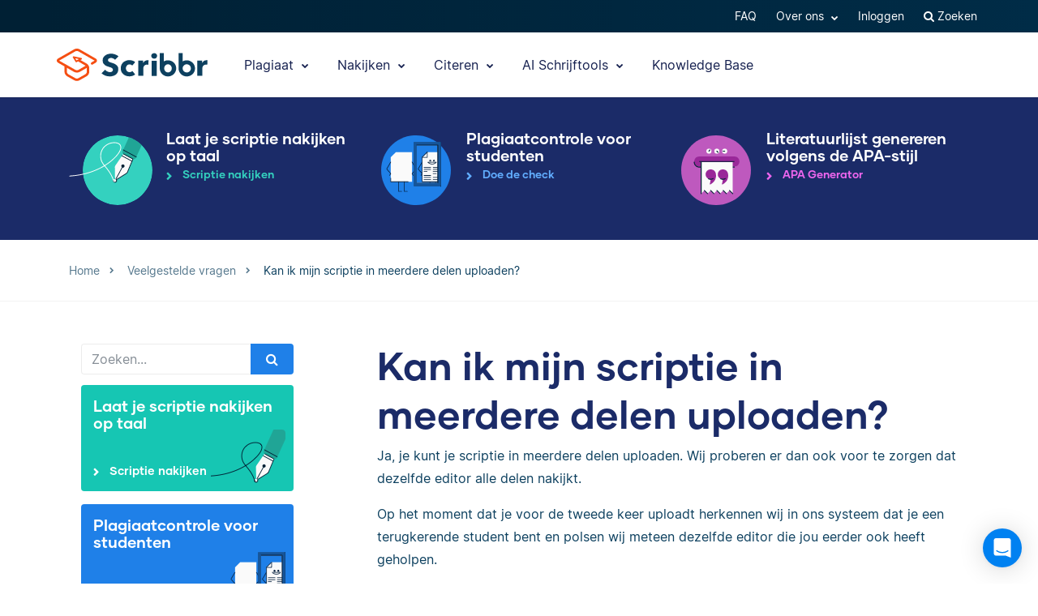

--- FILE ---
content_type: text/html; charset=UTF-8
request_url: https://www.scribbr.nl/veel-gestelde-vragen/kan-ik-mijn-scriptie-meerdere-delen-uploaden/
body_size: 26644
content:
<!DOCTYPE html>
<html lang="nl-NL">
    <head>
                    <title>Kan ik mijn scriptie in meerdere delen uploaden?</title>
<link rel="preload" as="font" href="https://www.scribbr.nl/wp-content/themes/scribbr-2017/dist/fonts/gilmer/Gilmer-Bold.woff2" crossorigin>
<link rel="preload" as="font" href="https://www.scribbr.nl/wp-content/themes/scribbr-2017/dist/fonts/inter/Inter-Regular.woff2" crossorigin>
<link rel="preload" as="font" href="https://www.scribbr.nl/wp-content/themes/scribbr-2017/dist/fonts/inter/Inter-Bold.woff2" crossorigin>
<link rel="preload" as="font" href="https://www.scribbr.nl/wp-content/themes/scribbr-2017/dist/css/font-awesome/fonts/fontawesome-webfont.woff2?v=4.7.0" crossorigin>
<meta charset="UTF-8">
<script data-cfasync="false">
            var pageId = "18335";
    
        
        
                        
    
    var blogId = 1,
        pageType = 'FAQS',
        knowledgeBase = false,
        siteLang = 'nl',
        houstonLang = 'nl',
        siteLocale = 'nl-NL',
        ENV = 'PROD',
        rootUrl = '//app.scribbr.nl',      
        serviceAvailabilityApi = 'https://app.scribbr.nl/api/v1/ordering/scribbr.nl',
        houstonDomainId = '1',
                    ampliCurrentURL = 'https://www.scribbr.nl/veel-gestelde-vragen/kan-ik-mijn-scriptie-meerdere-delen-uploaden/',
                homeUrl = 'https://www.scribbr.nl';

        dataLayer = [{
        'pageCategory': pageType
    }];
    
</script>

    <script type="c5ffe69726306c09a04245c5-text/javascript">
        (function (w, d, s, l, i) {
            w[l] = w[l] || [];
            w[l].push({
                'gtm.start': new Date().getTime(), event: 'gtm.js'
            });
            var f = d.getElementsByTagName(s)[0],
                j = d.createElement(s), dl = l != 'dataLayer' ? '&l=' + l : '';
            j.async = true;
            j.src = '//www.googletagmanager.com/gtm.js?id=' + i + dl;
            f.parentNode.insertBefore(j, f);
        })(window, document, 'script', 'dataLayer', 'GTM-TP65PS');
    </script>
<link rel="apple-touch-icon" sizes="57x57" href="/apple-touch-icon-57x57.png">
<link rel="apple-touch-icon" sizes="60x60" href="/apple-touch-icon-60x60.png">
<link rel="apple-touch-icon" sizes="72x72" href="/apple-touch-icon-72x72.png">
<link rel="apple-touch-icon" sizes="76x76" href="/apple-touch-icon-76x76.png">
<link rel="apple-touch-icon" sizes="114x114" href="/apple-touch-icon-114x114.png">
<link rel="apple-touch-icon" sizes="120x120" href="/apple-touch-icon-120x120.png">
<link rel="apple-touch-icon" sizes="144x144" href="/apple-touch-icon-144x144.png">
<link rel="apple-touch-icon" sizes="152x152" href="/apple-touch-icon-152x152.png">
<link rel="apple-touch-icon" sizes="180x180" href="/apple-touch-icon-180x180.png">
<link rel="icon" type="image/png" sizes="192x192"  href="/android-chrome-192x192.png">
<link rel="icon" type="image/png" sizes="32x32" href="/favicon-32x32.png">
<link rel="icon" type="image/png" sizes="96x96" href="/favicon-96x96.png">
<link rel="icon" type="image/png" sizes="16x16" href="/favicon-16x16.png">
<meta name="msapplication-TileColor" content="#ffffff">
<meta name="msapplication-TileImage" content="/ms-icon-144x144.png">
<meta name="msapplication-navbutton-color" content="#ffffff">
<meta name="theme-color" content="#ffffff">
<meta name="apple-mobile-web-app-capable" content="yes">
<meta name="apple-mobile-web-app-status-bar-style" content="#ffffff">
<link rel="alternate" type="application/rss+xml" title="Atom" href="https://www.scribbr.nl/feed/atom/"/>
<meta name="viewport" content="width=device-width, initial-scale=1.0" />


<meta name='robots' content='index, follow, max-image-preview:large, max-snippet:-1, max-video-preview:-1' />
<link rel="alternate" hreflang="nl-nl" href="https://www.scribbr.nl/veel-gestelde-vragen/kan-ik-mijn-scriptie-meerdere-delen-uploaden/" />
<link rel="alternate" hreflang="en-us" href="https://www.scribbr.com/frequently-asked-questions/can-upload-thesis-parts/" />
<link rel="alternate" hreflang="de-de" href="https://www.scribbr.de/haufig-gestellte-fragen/kann-ich-meine-arbeit-teilen-hochladen/" />
<link rel="alternate" hreflang="en-gb" href="https://www.scribbr.co.uk/faqs/upload-document-in-sections/" />
<link rel="alternate" hreflang="x-default" href="https://www.scribbr.com/frequently-asked-questions/can-upload-thesis-parts/" />

	<link rel="canonical" href="https://www.scribbr.nl/veel-gestelde-vragen/kan-ik-mijn-scriptie-meerdere-delen-uploaden/" />
	<meta property="og:locale" content="nl_NL" />
	<meta property="og:type" content="article" />
	<meta property="og:title" content="Kan ik mijn scriptie in meerdere delen uploaden?" />
	<meta property="og:description" content="Ja, je kunt je scriptie in meerdere delen uploaden. Wij proberen er dan ook voor te zorgen dat dezelfde editor alle delen nakijkt. Op het moment dat je" />
	<meta property="og:url" content="https://www.scribbr.nl/veel-gestelde-vragen/kan-ik-mijn-scriptie-meerdere-delen-uploaden/" />
	<meta property="og:site_name" content="Scribbr" />
	<meta property="article:modified_time" content="2020-02-11T15:38:56+00:00" />
	<meta property="og:image" content="https://www.scribbr.nl/wp-content/uploads/2021/02/open-graph-scribbrnl.png" />
	<meta property="og:image:width" content="1200" />
	<meta property="og:image:height" content="627" />
	<meta property="og:image:type" content="image/png" />
	<meta name="twitter:card" content="summary_large_image" />
	<meta name="twitter:label1" content="Geschatte leestijd" />
	<meta name="twitter:data1" content="1 minuut" />
	<script type="application/ld+json" class="yoast-schema-graph">{"@context":"https://schema.org","@graph":[{"@type":"WebPage","@id":"https://www.scribbr.nl/veel-gestelde-vragen/kan-ik-mijn-scriptie-meerdere-delen-uploaden/","url":"https://www.scribbr.nl/veel-gestelde-vragen/kan-ik-mijn-scriptie-meerdere-delen-uploaden/","name":"Kan ik mijn scriptie in meerdere delen uploaden?","isPartOf":{"@id":"https://www.scribbr.nl/#website"},"datePublished":"2016-05-24T15:55:23+00:00","dateModified":"2020-02-11T15:38:56+00:00","breadcrumb":{"@id":"https://www.scribbr.nl/veel-gestelde-vragen/kan-ik-mijn-scriptie-meerdere-delen-uploaden/#breadcrumb"},"inLanguage":"nl-NL","potentialAction":[{"@type":"ReadAction","target":["https://www.scribbr.nl/veel-gestelde-vragen/kan-ik-mijn-scriptie-meerdere-delen-uploaden/"]}]},{"@type":"BreadcrumbList","@id":"https://www.scribbr.nl/veel-gestelde-vragen/kan-ik-mijn-scriptie-meerdere-delen-uploaden/#breadcrumb","itemListElement":[{"@type":"ListItem","position":1,"name":"Home","item":"https://www.scribbr.nl/"},{"@type":"ListItem","position":2,"name":"Kan ik mijn scriptie in meerdere delen uploaden?"}]},{"@type":"WebSite","@id":"https://www.scribbr.nl/#website","url":"https://www.scribbr.nl/","name":"Scribbr","description":"The checkpoint for your thesis","publisher":{"@id":"https://www.scribbr.nl/#organization"},"potentialAction":[{"@type":"SearchAction","target":{"@type":"EntryPoint","urlTemplate":"https://www.scribbr.nl/?s={search_term_string}"},"query-input":{"@type":"PropertyValueSpecification","valueRequired":true,"valueName":"search_term_string"}}],"inLanguage":"nl-NL"},{"@type":"Organization","@id":"https://www.scribbr.nl/#organization","name":"Scribbr","url":"https://www.scribbr.nl/","logo":{"@type":"ImageObject","inLanguage":"nl-NL","@id":"https://www.scribbr.nl/#/schema/logo/image/","url":"https://www.scribbr.nl/wp-content/uploads/2019/08/scribbr-logo.png","contentUrl":"https://www.scribbr.nl/wp-content/uploads/2019/08/scribbr-logo.png","width":902,"height":212,"caption":"Scribbr"},"image":{"@id":"https://www.scribbr.nl/#/schema/logo/image/"},"sameAs":["https://www.instagram.com/scribbr_","http://www.linkedin.com/company/scribbr","https://www.youtube.com/c/Scribbr-us/"]}]}</script>


<style id='safe-svg-svg-icon-style-inline-css' type='text/css'>
.safe-svg-cover{text-align:center}.safe-svg-cover .safe-svg-inside{display:inline-block;max-width:100%}.safe-svg-cover svg{fill:currentColor;height:100%;max-height:100%;max-width:100%;width:100%}

</style>
<style id='classic-theme-styles-inline-css' type='text/css'>
/*! This file is auto-generated */
.wp-block-button__link{color:#fff;background-color:#32373c;border-radius:9999px;box-shadow:none;text-decoration:none;padding:calc(.667em + 2px) calc(1.333em + 2px);font-size:1.125em}.wp-block-file__button{background:#32373c;color:#fff;text-decoration:none}
</style>
<style id='global-styles-inline-css' type='text/css'>
:root{--wp--preset--aspect-ratio--square: 1;--wp--preset--aspect-ratio--4-3: 4/3;--wp--preset--aspect-ratio--3-4: 3/4;--wp--preset--aspect-ratio--3-2: 3/2;--wp--preset--aspect-ratio--2-3: 2/3;--wp--preset--aspect-ratio--16-9: 16/9;--wp--preset--aspect-ratio--9-16: 9/16;--wp--preset--color--black: #000000;--wp--preset--color--cyan-bluish-gray: #abb8c3;--wp--preset--color--white: #ffffff;--wp--preset--color--pale-pink: #f78da7;--wp--preset--color--vivid-red: #cf2e2e;--wp--preset--color--luminous-vivid-orange: #ff6900;--wp--preset--color--luminous-vivid-amber: #fcb900;--wp--preset--color--light-green-cyan: #7bdcb5;--wp--preset--color--vivid-green-cyan: #00d084;--wp--preset--color--pale-cyan-blue: #8ed1fc;--wp--preset--color--vivid-cyan-blue: #0693e3;--wp--preset--color--vivid-purple: #9b51e0;--wp--preset--gradient--vivid-cyan-blue-to-vivid-purple: linear-gradient(135deg,rgba(6,147,227,1) 0%,rgb(155,81,224) 100%);--wp--preset--gradient--light-green-cyan-to-vivid-green-cyan: linear-gradient(135deg,rgb(122,220,180) 0%,rgb(0,208,130) 100%);--wp--preset--gradient--luminous-vivid-amber-to-luminous-vivid-orange: linear-gradient(135deg,rgba(252,185,0,1) 0%,rgba(255,105,0,1) 100%);--wp--preset--gradient--luminous-vivid-orange-to-vivid-red: linear-gradient(135deg,rgba(255,105,0,1) 0%,rgb(207,46,46) 100%);--wp--preset--gradient--very-light-gray-to-cyan-bluish-gray: linear-gradient(135deg,rgb(238,238,238) 0%,rgb(169,184,195) 100%);--wp--preset--gradient--cool-to-warm-spectrum: linear-gradient(135deg,rgb(74,234,220) 0%,rgb(151,120,209) 20%,rgb(207,42,186) 40%,rgb(238,44,130) 60%,rgb(251,105,98) 80%,rgb(254,248,76) 100%);--wp--preset--gradient--blush-light-purple: linear-gradient(135deg,rgb(255,206,236) 0%,rgb(152,150,240) 100%);--wp--preset--gradient--blush-bordeaux: linear-gradient(135deg,rgb(254,205,165) 0%,rgb(254,45,45) 50%,rgb(107,0,62) 100%);--wp--preset--gradient--luminous-dusk: linear-gradient(135deg,rgb(255,203,112) 0%,rgb(199,81,192) 50%,rgb(65,88,208) 100%);--wp--preset--gradient--pale-ocean: linear-gradient(135deg,rgb(255,245,203) 0%,rgb(182,227,212) 50%,rgb(51,167,181) 100%);--wp--preset--gradient--electric-grass: linear-gradient(135deg,rgb(202,248,128) 0%,rgb(113,206,126) 100%);--wp--preset--gradient--midnight: linear-gradient(135deg,rgb(2,3,129) 0%,rgb(40,116,252) 100%);--wp--preset--font-size--small: 13px;--wp--preset--font-size--medium: 20px;--wp--preset--font-size--large: 36px;--wp--preset--font-size--x-large: 42px;--wp--preset--spacing--20: 0.44rem;--wp--preset--spacing--30: 0.67rem;--wp--preset--spacing--40: 1rem;--wp--preset--spacing--50: 1.5rem;--wp--preset--spacing--60: 2.25rem;--wp--preset--spacing--70: 3.38rem;--wp--preset--spacing--80: 5.06rem;--wp--preset--shadow--natural: 6px 6px 9px rgba(0, 0, 0, 0.2);--wp--preset--shadow--deep: 12px 12px 50px rgba(0, 0, 0, 0.4);--wp--preset--shadow--sharp: 6px 6px 0px rgba(0, 0, 0, 0.2);--wp--preset--shadow--outlined: 6px 6px 0px -3px rgba(255, 255, 255, 1), 6px 6px rgba(0, 0, 0, 1);--wp--preset--shadow--crisp: 6px 6px 0px rgba(0, 0, 0, 1);}:where(.is-layout-flex){gap: 0.5em;}:where(.is-layout-grid){gap: 0.5em;}body .is-layout-flex{display: flex;}.is-layout-flex{flex-wrap: wrap;align-items: center;}.is-layout-flex > :is(*, div){margin: 0;}body .is-layout-grid{display: grid;}.is-layout-grid > :is(*, div){margin: 0;}:where(.wp-block-columns.is-layout-flex){gap: 2em;}:where(.wp-block-columns.is-layout-grid){gap: 2em;}:where(.wp-block-post-template.is-layout-flex){gap: 1.25em;}:where(.wp-block-post-template.is-layout-grid){gap: 1.25em;}.has-black-color{color: var(--wp--preset--color--black) !important;}.has-cyan-bluish-gray-color{color: var(--wp--preset--color--cyan-bluish-gray) !important;}.has-white-color{color: var(--wp--preset--color--white) !important;}.has-pale-pink-color{color: var(--wp--preset--color--pale-pink) !important;}.has-vivid-red-color{color: var(--wp--preset--color--vivid-red) !important;}.has-luminous-vivid-orange-color{color: var(--wp--preset--color--luminous-vivid-orange) !important;}.has-luminous-vivid-amber-color{color: var(--wp--preset--color--luminous-vivid-amber) !important;}.has-light-green-cyan-color{color: var(--wp--preset--color--light-green-cyan) !important;}.has-vivid-green-cyan-color{color: var(--wp--preset--color--vivid-green-cyan) !important;}.has-pale-cyan-blue-color{color: var(--wp--preset--color--pale-cyan-blue) !important;}.has-vivid-cyan-blue-color{color: var(--wp--preset--color--vivid-cyan-blue) !important;}.has-vivid-purple-color{color: var(--wp--preset--color--vivid-purple) !important;}.has-black-background-color{background-color: var(--wp--preset--color--black) !important;}.has-cyan-bluish-gray-background-color{background-color: var(--wp--preset--color--cyan-bluish-gray) !important;}.has-white-background-color{background-color: var(--wp--preset--color--white) !important;}.has-pale-pink-background-color{background-color: var(--wp--preset--color--pale-pink) !important;}.has-vivid-red-background-color{background-color: var(--wp--preset--color--vivid-red) !important;}.has-luminous-vivid-orange-background-color{background-color: var(--wp--preset--color--luminous-vivid-orange) !important;}.has-luminous-vivid-amber-background-color{background-color: var(--wp--preset--color--luminous-vivid-amber) !important;}.has-light-green-cyan-background-color{background-color: var(--wp--preset--color--light-green-cyan) !important;}.has-vivid-green-cyan-background-color{background-color: var(--wp--preset--color--vivid-green-cyan) !important;}.has-pale-cyan-blue-background-color{background-color: var(--wp--preset--color--pale-cyan-blue) !important;}.has-vivid-cyan-blue-background-color{background-color: var(--wp--preset--color--vivid-cyan-blue) !important;}.has-vivid-purple-background-color{background-color: var(--wp--preset--color--vivid-purple) !important;}.has-black-border-color{border-color: var(--wp--preset--color--black) !important;}.has-cyan-bluish-gray-border-color{border-color: var(--wp--preset--color--cyan-bluish-gray) !important;}.has-white-border-color{border-color: var(--wp--preset--color--white) !important;}.has-pale-pink-border-color{border-color: var(--wp--preset--color--pale-pink) !important;}.has-vivid-red-border-color{border-color: var(--wp--preset--color--vivid-red) !important;}.has-luminous-vivid-orange-border-color{border-color: var(--wp--preset--color--luminous-vivid-orange) !important;}.has-luminous-vivid-amber-border-color{border-color: var(--wp--preset--color--luminous-vivid-amber) !important;}.has-light-green-cyan-border-color{border-color: var(--wp--preset--color--light-green-cyan) !important;}.has-vivid-green-cyan-border-color{border-color: var(--wp--preset--color--vivid-green-cyan) !important;}.has-pale-cyan-blue-border-color{border-color: var(--wp--preset--color--pale-cyan-blue) !important;}.has-vivid-cyan-blue-border-color{border-color: var(--wp--preset--color--vivid-cyan-blue) !important;}.has-vivid-purple-border-color{border-color: var(--wp--preset--color--vivid-purple) !important;}.has-vivid-cyan-blue-to-vivid-purple-gradient-background{background: var(--wp--preset--gradient--vivid-cyan-blue-to-vivid-purple) !important;}.has-light-green-cyan-to-vivid-green-cyan-gradient-background{background: var(--wp--preset--gradient--light-green-cyan-to-vivid-green-cyan) !important;}.has-luminous-vivid-amber-to-luminous-vivid-orange-gradient-background{background: var(--wp--preset--gradient--luminous-vivid-amber-to-luminous-vivid-orange) !important;}.has-luminous-vivid-orange-to-vivid-red-gradient-background{background: var(--wp--preset--gradient--luminous-vivid-orange-to-vivid-red) !important;}.has-very-light-gray-to-cyan-bluish-gray-gradient-background{background: var(--wp--preset--gradient--very-light-gray-to-cyan-bluish-gray) !important;}.has-cool-to-warm-spectrum-gradient-background{background: var(--wp--preset--gradient--cool-to-warm-spectrum) !important;}.has-blush-light-purple-gradient-background{background: var(--wp--preset--gradient--blush-light-purple) !important;}.has-blush-bordeaux-gradient-background{background: var(--wp--preset--gradient--blush-bordeaux) !important;}.has-luminous-dusk-gradient-background{background: var(--wp--preset--gradient--luminous-dusk) !important;}.has-pale-ocean-gradient-background{background: var(--wp--preset--gradient--pale-ocean) !important;}.has-electric-grass-gradient-background{background: var(--wp--preset--gradient--electric-grass) !important;}.has-midnight-gradient-background{background: var(--wp--preset--gradient--midnight) !important;}.has-small-font-size{font-size: var(--wp--preset--font-size--small) !important;}.has-medium-font-size{font-size: var(--wp--preset--font-size--medium) !important;}.has-large-font-size{font-size: var(--wp--preset--font-size--large) !important;}.has-x-large-font-size{font-size: var(--wp--preset--font-size--x-large) !important;}
:where(.wp-block-post-template.is-layout-flex){gap: 1.25em;}:where(.wp-block-post-template.is-layout-grid){gap: 1.25em;}
:where(.wp-block-columns.is-layout-flex){gap: 2em;}:where(.wp-block-columns.is-layout-grid){gap: 2em;}
:root :where(.wp-block-pullquote){font-size: 1.5em;line-height: 1.6;}
</style>
<link data-minify="1" rel='stylesheet' id='magnific-popup-css' href='https://www.scribbr.nl/wp-content/cache/min/1/wp-content/themes/scribbr-2017/dist/css/magnific-popup.css?ver=1765802681' type='text/css' media='all' />
<link data-minify="1" rel='stylesheet' id='font-awesome-scribbr-css' href='https://www.scribbr.nl/wp-content/cache/min/1/wp-content/themes/scribbr-2017/dist/css/font-awesome/css/font-awesome.min.css?ver=1765802681' type='text/css' media='all' />
<link data-minify="1" rel='stylesheet' id='scribbr-theme-css' href='https://www.scribbr.nl/wp-content/cache/min/1/wp-content/themes/scribbr-2017/dist/css/theme.css?ver=1765802681' type='text/css' media='all' />
<link data-minify="1" rel='stylesheet' id='intercom-facade-css' href='https://www.scribbr.nl/wp-content/cache/min/1/wp-content/themes/scribbr-2017/dist/css/intercom-facade.css?ver=1765802681' type='text/css' media='all' />
<style id='rocket-lazyload-inline-css' type='text/css'>
.rll-youtube-player{position:relative;padding-bottom:56.23%;height:0;overflow:hidden;max-width:100%;}.rll-youtube-player:focus-within{outline: 2px solid currentColor;outline-offset: 5px;}.rll-youtube-player iframe{position:absolute;top:0;left:0;width:100%;height:100%;z-index:100;background:0 0}.rll-youtube-player img{bottom:0;display:block;left:0;margin:auto;max-width:100%;width:100%;position:absolute;right:0;top:0;border:none;height:auto;-webkit-transition:.4s all;-moz-transition:.4s all;transition:.4s all}.rll-youtube-player img:hover{-webkit-filter:brightness(75%)}.rll-youtube-player .play{height:100%;width:100%;left:0;top:0;position:absolute;background:url(https://www.scribbr.nl/wp-content/plugins/wp-rocket/assets/img/youtube.png) no-repeat center;background-color: transparent !important;cursor:pointer;border:none;}
</style>
<script type="c5ffe69726306c09a04245c5-text/javascript" src="https://www.scribbr.nl/wp-content/themes/scribbr-2017/dist/js/vendor/jquery.min.js" id="jquery-js"></script>
<script type="c5ffe69726306c09a04245c5-text/javascript" src="https://www.scribbr.nl/wp-content/themes/scribbr-2017/dist/js/vendor/popper/popper.min.js?ver=6.6.2" id="popper-js"></script>
<script data-minify="1" type="c5ffe69726306c09a04245c5-text/javascript" src="https://www.scribbr.nl/wp-content/cache/min/1/wp-content/themes/scribbr-2017/dist/js/vendor/bootstrap/util.js?ver=1765802681" id="bootstrap-util-js"></script>
<script data-minify="1" type="c5ffe69726306c09a04245c5-text/javascript" src="https://www.scribbr.nl/wp-content/cache/min/1/wp-content/themes/scribbr-2017/dist/js/vendor/bootstrap/modal.js?ver=1765802681" id="bootstrap-modal-js"></script>
<script type="c5ffe69726306c09a04245c5-text/javascript" src="https://www.scribbr.nl/wp-content/themes/scribbr-2017/dist/js/vendor/jsonapi.min.js?ver=2.0.0" id="jasonapi-parser-js"></script>
<script data-minify="1" type="c5ffe69726306c09a04245c5-text/javascript" src="https://www.scribbr.nl/wp-content/cache/min/1/wp-content/themes/scribbr-2017/dist/js/vendor/bootstrap/tab.js?ver=1765802681" id="bootstrap-tabs-js"></script>
<script type="c5ffe69726306c09a04245c5-text/javascript" id="wpml-xdomain-data-js-extra">
/* <![CDATA[ */
var wpml_xdomain_data = {"css_selector":"wpml-ls-item","ajax_url":"https:\/\/www.scribbr.nl\/wp-admin\/admin-ajax.php","current_lang":"nl","_nonce":"93d958225c"};
var wpml_xdomain_data = {"css_selector":"wpml-ls-item","ajax_url":"https:\/\/www.scribbr.nl\/wp-admin\/admin-ajax.php","current_lang":"nl","_nonce":"93d958225c"};
/* ]]> */
</script>
<script data-minify="1" type="c5ffe69726306c09a04245c5-text/javascript" src="https://www.scribbr.nl/wp-content/cache/min/1/wp-content/plugins/sitepress-multilingual-cms/res/js/xdomain-data.js?ver=1765802681" id="wpml-xdomain-data-js" defer="defer" data-wp-strategy="defer"></script>
<link rel="https://api.w.org/" href="https://www.scribbr.nl/wp-json/" /><link rel="alternate" title="JSON" type="application/json" href="https://www.scribbr.nl/wp-json/wp/v2/qa_faqs/18335" /><link rel='shortlink' href='https://www.scribbr.nl/?p=18335' />
<noscript><style id="rocket-lazyload-nojs-css">.rll-youtube-player, [data-lazy-src]{display:none !important;}</style></noscript>


    <script data-minify="1" data-cfasync="false" src="https://www.scribbr.nl/wp-content/cache/min/1/build/marketing/index.js?ver=1765802681" defer="true"></script>
<script type="c5ffe69726306c09a04245c5-text/javascript">
    var current_category,
        pageTypeView,
        sendEvent = [],
        landingPage = false;
    //run on window load
    window.addEventListener('load', (event) => {
        //marketing instance
        marketing.onAmplitudeInit = marketing.onAmplitudeInit || ((callback) => callback());
        marketing.onAmplitudeInit(() => {
            var instance = marketing.getAmplitudeInstance();
            if( marketing.isNewSession() ) {
                landingPage = true;
            }
            var current_path = window.location.pathname;
                                    sendEvent['pageTypeView'] = 'FAQ Page View';
            sendEvent['eventProperties'] = {};
            sendEvents(true);
                        
            function sendEvents(push) {
                // overwrite url and path for plagiarism checker
                if(sendEvent['pageTypeView'].includes('Plagiarism') && (ampliCurrentURL.includes('/plagiarism-checker') || ampliCurrentURL.includes('/logiciel-anti-plagiat'))) {
                    sendEvent['eventProperties'].url = ampliCurrentURL;
                    let url = new URL(ampliCurrentURL);
                    sendEvent['eventProperties'].path = url.pathname;
                }
                sendEvent['eventProperties'].query_strings = window.location.search; //add query strings to event properties
                //set landinpage details
                if(landingPage == true) {

                    var initialLandingPage = new amplitude.Identify().setOnce('initial_landingpage_url', ampliCurrentURL).setOnce('initial_landingpage_name', sendEvent['pageTypeView']).set('landingpage_url', ampliCurrentURL).set('landingpage_name', sendEvent['pageTypeView']).set('domain', 'scribbr.nl');
                    instance.identify(initialLandingPage);
                }
                if(push == true) {
                    marketing.pageEvent(sendEvent['pageTypeView'], sendEvent['eventProperties']).sendToAmplitude();
                }
            }
        });
    });
</script>

            </head>

    <body class="qa_faqs-template-default single single-qa_faqs postid-18335  lang-nl page-style--proofreading" data-template="base.twig"   data-thousandSep="." data-decimalSep="," data-symbol="€" data-currencyCode="EUR" data-format="%s %v">
                    <noscript>
                <iframe src="//www.googletagmanager.com/ns.html?id=GTM-TP65PS" height="0" width="0" style="display:none;visibility:hidden"></iframe>
            </noscript>
                            
        
                         <header class="site-header">
        <nav class="nav top-nav">
            <div class="container">
                <div class="row">
                    <div class="mr-auto">
                                                    
                                            </div>

                <ul class="ml-auto nav__list js-accountButtons">
                                <li id="menu-item-497718" class="nav__item dropdown-on-hover nav-dropdown  menu-item menu-item-type-custom menu-item-object-custom menu-item-497718" onclick="if (!window.__cfRLUnblockHandlers) return false; " data-cf-modified-c5ffe69726306c09a04245c5-="">
                            <a href="https://help.scribbr.com/nl/" class="nav__link dropdown__toggle" target="_blank" data-wpel-link="internal">
                    FAQ 
                </a>
                                </li>
                <li id="menu-item-26018" class="nav__item dropdown-on-hover nav-dropdown  menu-item menu-item-type-custom menu-item-object-custom menu-item-26018 menu-item-has-children" onclick="if (!window.__cfRLUnblockHandlers) return false; " data-cf-modified-c5ffe69726306c09a04245c5-="">
                            <a href="#aboutus" class="nav__link dropdown__toggle" data-target="aboutus">
                    Over ons <i class="fa fa-chevron-down"></i>
                </a>
                                        <ul class="dropdown__menu ">
                                                                                                                            
                                <li id="submenu-item-25542" class="dropdown__item  menu-item menu-item-type-post_type menu-item-object-page menu-item-25542" data-item-id="1605"><a href="https://www.scribbr.nl/over-ons/editors/" class="dropdown__link sub-item" data-wpel-link="internal">Editors</a></li>
                                                                                                                                                                                
                                <li id="submenu-item-25570" class="dropdown__item  menu-item menu-item-type-post_type menu-item-object-page menu-item-25570" data-item-id="221"><a href="https://www.scribbr.nl/over-ons/" class="dropdown__link sub-item" data-wpel-link="internal">Team</a></li>
                                                                                                                                                                                
                                <li id="submenu-item-36053" class="dropdown__item  menu-item menu-item-type-custom menu-item-object-custom menu-item-36053" data-item-id="36053"><a href="https://jobs.scribbr.com/" class="dropdown__link sub-item" data-wpel-link="internal">Jobs</a></li>
                                                                                                                                                                                
                                <li id="submenu-item-25540" class="dropdown__item  menu-item menu-item-type-post_type menu-item-object-page menu-item-25540" data-item-id="93"><a href="https://www.scribbr.nl/contact/" class="dropdown__link sub-item" data-wpel-link="internal">Contact</a></li>
                                                                                        </ul>
                    </li>
                <li id="menu-item-25718" class="nav__item dropdown-on-hover nav-dropdown js-btn-admin menu-item menu-item-type-custom menu-item-object-custom menu-item-25718" onclick="if (!window.__cfRLUnblockHandlers) return false; " data-cf-modified-c5ffe69726306c09a04245c5-="">
                            <a href="//app.scribbr.nl/admin" class="nav__link dropdown__toggle" data-wpel-link="internal">
                    Admin 
                </a>
                                </li>
                <li id="menu-item-25705" class="nav__item dropdown-on-hover nav-dropdown js-btn-user menu-item menu-item-type-custom menu-item-object-custom menu-item-25705 menu-item-has-children" onclick="if (!window.__cfRLUnblockHandlers) return false; " data-cf-modified-c5ffe69726306c09a04245c5-="">
                            <a href="#user" class="nav__link dropdown__toggle" data-target="user">
                    Mijn account <i class="fa fa-chevron-down"></i>
                </a>
                                        <ul class="dropdown__menu ">
                                                                                                                            
                                <li id="submenu-item-25707" class="dropdown__item  menu-item menu-item-type-custom menu-item-object-custom menu-item-25707" data-item-id="25707"><a href="//app.scribbr.nl/user/orders" class="dropdown__link sub-item" data-wpel-link="internal">Orders</a></li>
                                                                                                                                                                                
                                <li id="submenu-item-25708" class="dropdown__item  menu-item menu-item-type-custom menu-item-object-custom menu-item-25708" data-item-id="25708"><a href="//app.scribbr.nl" class="dropdown__link sub-item" data-wpel-link="internal">Uploaden</a></li>
                                                                                                                                                                                
                                <li id="submenu-item-25709" class="dropdown__item  menu-item menu-item-type-custom menu-item-object-custom menu-item-25709" data-item-id="25709"><a href="//app.scribbr.nl/account/manage-account/" class="dropdown__link sub-item" data-wpel-link="internal">Account</a></li>
                                                                                                                                                                                
                                <li id="submenu-item-25710" class="dropdown__item  menu-item menu-item-type-custom menu-item-object-custom menu-item-25710" data-item-id="25710"><a href="//app.scribbr.nl/logout" class="dropdown__link sub-item" data-wpel-link="internal">Uitloggen</a></li>
                                                                                        </ul>
                    </li>
                <li id="menu-item-25711" class="nav__item dropdown-on-hover nav-dropdown js-btn-editor menu-item menu-item-type-custom menu-item-object-custom menu-item-25711 menu-item-has-children" onclick="if (!window.__cfRLUnblockHandlers) return false; " data-cf-modified-c5ffe69726306c09a04245c5-="">
                            <a href="#editor" class="nav__link dropdown__toggle" data-target="editor">
                    Mijn account <i class="fa fa-chevron-down"></i>
                </a>
                                        <ul class="dropdown__menu ">
                                                                                                                            
                                <li id="submenu-item-25712" class="dropdown__item  menu-item menu-item-type-custom menu-item-object-custom menu-item-25712" data-item-id="25712"><a href="//app.scribbr.nl/editor" class="dropdown__link sub-item" data-wpel-link="internal">Overzicht</a></li>
                                                                                                                                                                                
                                <li id="submenu-item-25713" class="dropdown__item  menu-item menu-item-type-custom menu-item-object-custom menu-item-25713" data-item-id="25713"><a href="//app.scribbr.nl/editor/availability/" class="dropdown__link sub-item" data-wpel-link="internal">Beschikbaarheid</a></li>
                                                                                                                                                                                
                                <li id="submenu-item-25714" class="dropdown__item  menu-item menu-item-type-custom menu-item-object-custom menu-item-25714" data-item-id="25714"><a href="https://editor.scribbr.nl/category/informatiepakket/" class="dropdown__link sub-item" data-wpel-link="internal">Informatiepakket</a></li>
                                                                                                                                                                                
                                <li id="submenu-item-25715" class="dropdown__item  menu-item menu-item-type-custom menu-item-object-custom menu-item-25715" data-item-id="25715"><a href="//app.scribbr.nl/editor/account/" class="dropdown__link sub-item" data-wpel-link="internal">Account details</a></li>
                                                                                                                                                                                
                                <li id="submenu-item-25716" class="dropdown__item  menu-item menu-item-type-custom menu-item-object-custom menu-item-25716" data-item-id="25716"><a href="//app.scribbr.nl/logout" class="dropdown__link sub-item" data-wpel-link="internal">Uitloggen</a></li>
                                                                                        </ul>
                    </li>
                <li id="menu-item-25719" class="nav__item dropdown-on-hover nav-dropdown js-btn-login menu-item menu-item-type-custom menu-item-object-custom menu-item-25719" onclick="if (!window.__cfRLUnblockHandlers) return false; " data-cf-modified-c5ffe69726306c09a04245c5-="">
                            <a href="//app.scribbr.nl/dashboard" class="nav__link dropdown__toggle" data-wpel-link="internal">
                    Inloggen 
                </a>
                                </li>
    

                    <li class="nav__item dropdown-on-hover cursor-pointer">
                        <a href="https://www.scribbr.nl?s" class="nav__link" data-toggle="modal" data-target="#search-results" data-wpel-link="internal">
                            <i class="fa fa-search"> </i>
                            Zoeken
                        </a>
                    </li>
                </ul>
                </div>
            </div>
        </nav>


        <nav class="nav main-nav">
            <div class="container pl-xl-0 pr-xl-0">
                <a class="navbar-brand" href="https://www.scribbr.nl" data-wpel-link="internal">
                                        <img src="https://www.scribbr.nl/wp-content/themes/scribbr-2017/img/logo-optimized.svg" height="40" width="186" class="logo" alt="Scribbr - Scriptie laten nakijken" loading="eager" />
                </a>
                <div class="mobile-nav-container">
                    <ul id="menu_icons" class="nav__list mobile-nav__level mobile-nav__level--1">
                                    <li id="menu-item-701913" class="nav__item dropdown-on-hover nav-dropdown plagiarism-tools menu-item menu-item-type-post_type menu-item-object-page menu-item-701913 menu-item-has-children" data-item-id="1499" onclick="if (!window.__cfRLUnblockHandlers) return false; " data-cf-modified-c5ffe69726306c09a04245c5-="">
                            <a href="https://www.scribbr.nl/plagiaat-checker/" class="nav__link dropdown__toggle" data-target="https://www.scribbr.nl/plagiaat-checker/" data-wpel-link="internal">
                    Plagiaat <i class="fa fa-chevron-down"></i>
                </a>
                                        <ul class="dropdown__menu ">
                                                                                                                            
                                <li id="submenu-item-701914" class="dropdown__item icon plagiarism-checker menu-item menu-item-type-post_type menu-item-object-page menu-item-701914" data-item-id="1499">
                                        <a href="https://www.scribbr.nl/plagiaat-checker/" class="dropdown__link sub-item" data-wpel-link="internal">Plagiaat Checker
                                            <span class="d-block">Voorkom onbedoeld plagiaat.</span>
                                        </a>
                                </li>
                                                                                                                                                                                
                                <li id="submenu-item-701915" class="dropdown__item icon ai-detector menu-item menu-item-type-post_type menu-item-object-page menu-item-701915" data-item-id="601239">
                                        <a href="https://www.scribbr.nl/ai-detector/" class="dropdown__link sub-item" data-wpel-link="internal">AI Detector
                                            <span class="d-block">Detecteer AI-gegenereerde content zoals ChatGPT.</span>
                                        </a>
                                </li>
                                                                                        </ul>
                    </li>
                <li id="menu-item-701916" class="nav__item dropdown-on-hover nav-dropdown proofreading-tools menu-item menu-item-type-post_type menu-item-object-page menu-item-701916 menu-item-has-children" data-item-id="1847" onclick="if (!window.__cfRLUnblockHandlers) return false; " data-cf-modified-c5ffe69726306c09a04245c5-="">
                            <a href="https://www.scribbr.nl/nakijken/" class="nav__link dropdown__toggle" data-target="https://www.scribbr.nl/nakijken/" data-wpel-link="internal">
                    Nakijken <i class="fa fa-chevron-down"></i>
                </a>
                                        <ul class="dropdown__menu dropdown--large">
                                                                                                                                <li class="dropdown__column  menu-item menu-item-type-custom menu-item-object-custom menu-item-701920 menu-item-has-children ">
                                    <ul class="dropdown__list">
                                                                                                                                                                                                            
                                <li id="submenu-item-701917" class="dropdown__item icon human-proofreading menu-item menu-item-type-post_type menu-item-object-page menu-item-701917" data-item-id="1847">
                                        <a href="https://www.scribbr.nl/nakijken/" class="dropdown__link sub-item" data-wpel-link="internal">Persoonlijke Nakijkservice
                                            <span class="d-block">Editors kijken jouw scriptie na in 3 uur.</span>
                                        </a>
                                </li>
                            
                                                                                                                                                                                                                                                        
                                <li id="submenu-item-701918" class="dropdown__item icon ai-proofreading menu-item menu-item-type-post_type menu-item-object-page menu-item-701918" data-item-id="693530">
                                        <a href="https://www.scribbr.nl/ai-nakijkservice/" class="dropdown__link sub-item" data-wpel-link="internal">AI Nakijkservice
                                            <span class="d-block">Verbeter je hele document in 5 minuten.</span>
                                        </a>
                                </li>
                            
                                                                                                                                                                                                                                                        
                                <li id="submenu-item-701919" class="dropdown__item icon grammar-checker menu-item menu-item-type-post_type menu-item-object-page menu-item-701919" data-item-id="466912">
                                        <a href="https://www.scribbr.nl/spellingscontrole/" class="dropdown__link sub-item" data-wpel-link="internal">Spellingscontrole
                                            <span class="d-block">Controleer korte teksten op fouten.</span>
                                        </a>
                                </li>
                            
                                                                                                                        </ul>
                                </li>
                                                                                                                                                                                    <li class="dropdown__column  menu-item menu-item-type-custom menu-item-object-custom menu-item-701921 menu-item-has-children dropdown__column--secundary">
                                    <ul class="dropdown__list">
                                                                                                                                                                                                                <li id="submenu-item-701924" class="dropdown__item  menu-item menu-item-type-custom menu-item-object-custom menu-item-701924 menu-item-has-children h5">Onze experts helpen jou met:</li>
                            
                                                                                                                                                                                                                                                        
                                <li id="submenu-item-702128" class="dropdown__item  menu-item menu-item-type-post_type menu-item-object-page menu-item-702128" data-item-id="1849">
                                        <a href="https://www.scribbr.nl/nakijken/nederlands/" class="dropdown__link sub-item" data-wpel-link="internal">Nederlandse scriptie
                                            <span class="d-block"></span>
                                        </a>
                                </li>
                            
                                                                                                                                                                                                                                                        
                                <li id="submenu-item-702126" class="dropdown__item  menu-item menu-item-type-post_type menu-item-object-page menu-item-702126" data-item-id="1851">
                                        <a href="https://www.scribbr.nl/nakijken/engels/" class="dropdown__link sub-item" data-wpel-link="internal">Engelse thesis
                                            <span class="d-block"></span>
                                        </a>
                                </li>
                            
                                                                                                                                                                                                                                                        
                                <li id="submenu-item-702125" class="dropdown__item  menu-item menu-item-type-post_type menu-item-object-page menu-item-702125" data-item-id="4787">
                                        <a href="https://www.scribbr.nl/nakijken/essay-paper/" class="dropdown__link sub-item" data-wpel-link="internal">Essay of paper
                                            <span class="d-block"></span>
                                        </a>
                                </li>
                            
                                                                                                                                                                                                                                                        
                                <li id="submenu-item-702124" class="dropdown__item  menu-item menu-item-type-post_type menu-item-object-page menu-item-702124" data-item-id="9133">
                                        <a href="https://www.scribbr.nl/nakijken/phd-proefschrift/" class="dropdown__link sub-item" data-wpel-link="internal">PHD-proefschrift
                                            <span class="d-block"></span>
                                        </a>
                                </li>
                            
                                                                                                                                                                                                                                                        
                                <li id="submenu-item-702127" class="dropdown__item  menu-item menu-item-type-post_type menu-item-object-page menu-item-702127" data-item-id="35046">
                                        <a href="https://www.scribbr.nl/nakijken/verslag-laten-nakijken/" class="dropdown__link sub-item" data-wpel-link="internal">Verslag
                                            <span class="d-block"></span>
                                        </a>
                                </li>
                            
                                                                                                                                                                                                                                                        
                                <li id="submenu-item-702129" class="dropdown__item  menu-item menu-item-type-post_type menu-item-object-page menu-item-702129" data-item-id="22182">
                                        <a href="https://www.scribbr.nl/nakijken/bachelorproef-eindwerk-nalezen/" class="dropdown__link sub-item" data-wpel-link="internal">Bachelorproef
                                            <span class="d-block"></span>
                                        </a>
                                </li>
                            
                                                                                                                                                                                                                                                        
                                <li id="submenu-item-702134" class="dropdown__item  menu-item menu-item-type-post_type menu-item-object-page menu-item-702134" data-item-id="356474">
                                        <a href="https://www.scribbr.nl/nakijken/lay-out-check/" class="dropdown__link sub-item" data-wpel-link="internal">Lay-out Check
                                            <span class="d-block"></span>
                                        </a>
                                </li>
                            
                                                                                                                        </ul>
                                </li>
                                                                                        </ul>
                    </li>
                <li id="menu-item-701927" class="nav__item dropdown-on-hover nav-dropdown citation-tools menu-item menu-item-type-post_type menu-item-object-page menu-item-701927 menu-item-has-children" data-item-id="397237" onclick="if (!window.__cfRLUnblockHandlers) return false; " data-cf-modified-c5ffe69726306c09a04245c5-="">
                            <a href="https://www.scribbr.nl/bronvermelding/generator/" class="nav__link dropdown__toggle" data-target="https://www.scribbr.nl/bronvermelding/generator/" data-wpel-link="internal">
                    Citeren <i class="fa fa-chevron-down"></i>
                </a>
                                        <ul class="dropdown__menu dropdown--large">
                                                                                                                                <li class="dropdown__column  menu-item menu-item-type-custom menu-item-object-custom menu-item-701922 menu-item-has-children ">
                                    <ul class="dropdown__list">
                                                                                                                                                                                                            
                                <li id="submenu-item-701928" class="dropdown__item icon citation-generator menu-item menu-item-type-post_type menu-item-object-page menu-item-701928" data-item-id="397237">
                                        <a href="https://www.scribbr.nl/bronvermelding/generator/" class="dropdown__link sub-item" data-wpel-link="internal">Bronnengenerator
                                            <span class="d-block">Genereer correcte bronvermeldingen, geverifieerd door experts.</span>
                                        </a>
                                </li>
                            
                                                                                                                                                                                                                                                        
                                <li id="submenu-item-701929" class="dropdown__item icon citation-checker menu-item menu-item-type-post_type menu-item-object-page menu-item-701929" data-item-id="275115">
                                        <a href="https://www.scribbr.nl/bronvermelding/apa-checker/" class="dropdown__link sub-item" data-wpel-link="internal">Bronvermelding checken
                                            <span class="d-block">Gebruik onze experts of AI om je bronvermeldingen te perfectioneren.</span>
                                        </a>
                                </li>
                            
                                                                                                                        </ul>
                                </li>
                                                                                                                                                                                    <li class="dropdown__column  menu-item menu-item-type-custom menu-item-object-custom menu-item-701923 menu-item-has-children dropdown__column--secundary">
                                    <ul class="dropdown__list">
                                                                                                                                                                                                                <li id="submenu-item-701932" class="dropdown__item  menu-item menu-item-type-custom menu-item-object-custom menu-item-701932 h5">Genereer deze stijlen:</li>
                            
                                                                                                                                                                                                                                                        
                                <li id="submenu-item-701930" class="dropdown__item  menu-item menu-item-type-post_type menu-item-object-page menu-item-701930" data-item-id="2120">
                                        <a href="https://www.scribbr.nl/bronvermelding/generator/apa/" class="dropdown__link sub-item" data-wpel-link="internal">APA
                                            <span class="d-block"></span>
                                        </a>
                                </li>
                            
                                                                                                                                                                                                                                                        
                                <li id="submenu-item-701931" class="dropdown__item  menu-item menu-item-type-post_type menu-item-object-page menu-item-701931" data-item-id="84482">
                                        <a href="https://www.scribbr.nl/bronvermelding/generator/mla/" class="dropdown__link sub-item" data-wpel-link="internal">MLA
                                            <span class="d-block"></span>
                                        </a>
                                </li>
                            
                                                                                                                        </ul>
                                </li>
                                                                                        </ul>
                    </li>
                <li id="menu-item-701933" class="nav__item dropdown-on-hover nav-dropdown ai-writing menu-item menu-item-type-post_type menu-item-object-page menu-item-701933 menu-item-has-children" data-item-id="466912" onclick="if (!window.__cfRLUnblockHandlers) return false; " data-cf-modified-c5ffe69726306c09a04245c5-="">
                            <a href="https://www.scribbr.nl/spellingscontrole/" class="nav__link dropdown__toggle" data-target="https://www.scribbr.nl/spellingscontrole/" data-wpel-link="internal">
                    AI Schrijftools <i class="fa fa-chevron-down"></i>
                </a>
                                        <ul class="dropdown__menu ">
                                                                                                                            
                                <li id="submenu-item-701934" class="dropdown__item icon grammar-checker menu-item menu-item-type-post_type menu-item-object-page menu-item-701934" data-item-id="466912">
                                        <a href="https://www.scribbr.nl/spellingscontrole/" class="dropdown__link sub-item" data-wpel-link="internal">Spellingscontrole
                                            <span class="d-block">Controleer korte teksten op fouten.</span>
                                        </a>
                                </li>
                                                                                                                                                                                
                                <li id="submenu-item-701935" class="dropdown__item icon paraphrasing menu-item menu-item-type-post_type menu-item-object-page menu-item-701935" data-item-id="466909">
                                        <a href="https://www.scribbr.nl/tekst-herschrijven/" class="dropdown__link sub-item" data-wpel-link="internal">Tekst herschrijven
                                            <span class="d-block">Herschrijf tekst in je eigen woorden.</span>
                                        </a>
                                </li>
                                                                                                                                                                                
                                <li id="submenu-item-701936" class="dropdown__item icon summarizer menu-item menu-item-type-post_type menu-item-object-page menu-item-701936" data-item-id="489030">
                                        <a href="https://www.scribbr.nl/samenvatting-maken/" class="dropdown__link sub-item" data-wpel-link="internal">Samenvatting maken
                                            <span class="d-block">Bekijk in één oogopslag de hoofdzaken van een tekst.</span>
                                        </a>
                                </li>
                                                                                                                                                                                
                                <li id="submenu-item-701937" class="dropdown__item icon ai-detector menu-item menu-item-type-post_type menu-item-object-page menu-item-701937" data-item-id="601239">
                                        <a href="https://www.scribbr.nl/ai-detector/" class="dropdown__link sub-item" data-wpel-link="internal">AI Detector
                                            <span class="d-block">Detecteer AI-gegenereerde content zoals ChatGPT.</span>
                                        </a>
                                </li>
                                                                                                                                                                                
                                <li id="submenu-item-701938" class="dropdown__item icon ai-proofreading menu-item menu-item-type-post_type menu-item-object-page menu-item-701938" data-item-id="693530">
                                        <a href="https://www.scribbr.nl/ai-nakijkservice/" class="dropdown__link sub-item" data-wpel-link="internal">AI Nakijkservice
                                            <span class="d-block">Verbeter je hele tekst in 5 minuten.</span>
                                        </a>
                                </li>
                                                                                        </ul>
                    </li>
                <li id="menu-item-701939" class="nav__item dropdown-on-hover nav-dropdown  menu-item menu-item-type-post_type menu-item-object-page menu-item-701939" data-item-id="13" onclick="if (!window.__cfRLUnblockHandlers) return false; " data-cf-modified-c5ffe69726306c09a04245c5-="">
                            <a href="https://www.scribbr.nl/knowledge-base/" class="nav__link dropdown__toggle" data-wpel-link="internal">
                    Knowledge Base 
                </a>
                                </li>
        <script type="c5ffe69726306c09a04245c5-text/javascript">
        //switch main navigation versions
        function scribbr_menu_show_new() {
            document.getElementById('menu_icons').classList.remove('d-none');
            document.getElementById('mega_menu').classList.add('d-none');
        }
    </script>

                    </ul>
                </div>
                            </div>
        </nav>
    </header>

    <header class="mobile-header">
    <div class="mobile-navbar">
        <a class="navbar-brand" href="https://www.scribbr.nl" data-wpel-link="internal">
            <img src="https://www.scribbr.nl/wp-content/themes/scribbr-2017/img/logo-optimized.svg" height="40" width="186" class="logo" alt="Scribbr logo" loading="eager" />
        </a>
    </div>

    <nav>
        <button class="mobile-nav-toggle">
            <span class="hamburger-icon"></span>
        </button>

        <div class="mobile-nav">
            <div class="mobile-nav__header">
                <img src="data:image/svg+xml,%3Csvg%20xmlns='http://www.w3.org/2000/svg'%20viewBox='0%200%2050%2040'%3E%3C/svg%3E" height="40" width="50" class="logo" alt="Logo Scribbr - Icon only" data-lazy-src="https://www.scribbr.nl/wp-content/themes/scribbr-2017/img/logo-icon-original.svg"><noscript><img src="https://www.scribbr.nl/wp-content/themes/scribbr-2017/img/logo-icon-original.svg" height="40" width="50" class="logo" alt="Logo Scribbr - Icon only"></noscript>
            </div>

            <div class="mobile-nav__body">
                <div class="mobile-nav__panels-container">
                    <div class="mobile-nav__panel mobile-nav__panel--level1">
                        <ul class="mobile-nav__list">
                                
        
            <li class="d-flex mobile-nav__item mobile-nav__item--has-subnav plagiarism-tools menu-item menu-item-type-post_type menu-item-object-page menu-item-701913 menu-item-has-children">
                <a href="https://www.scribbr.nl/plagiaat-checker/" class="mobile-nav__link" data-wpel-link="internal">
                    Plagiaat
                    
                </a>
                <span class="mobile-nav__link "  data-toggle="subnav" data-target="701913">
                </span>
            </li>
       

    
    
        
            <li class="d-flex mobile-nav__item mobile-nav__item--has-subnav proofreading-tools menu-item menu-item-type-post_type menu-item-object-page menu-item-701916 menu-item-has-children">
                <a href="https://www.scribbr.nl/nakijken/" class="mobile-nav__link" data-wpel-link="internal">
                    Nakijken
                    
                </a>
                <span class="mobile-nav__link "  data-toggle="subnav" data-target="701916">
                </span>
            </li>
       

    
    
        
            <li class="d-flex mobile-nav__item mobile-nav__item--has-subnav citation-tools menu-item menu-item-type-post_type menu-item-object-page menu-item-701927 menu-item-has-children">
                <a href="https://www.scribbr.nl/bronvermelding/generator/" class="mobile-nav__link" data-wpel-link="internal">
                    Citeren
                    
                </a>
                <span class="mobile-nav__link "  data-toggle="subnav" data-target="701927">
                </span>
            </li>
       

    
    
        
            <li class="d-flex mobile-nav__item mobile-nav__item--has-subnav ai-writing menu-item menu-item-type-post_type menu-item-object-page menu-item-701933 menu-item-has-children">
                <a href="https://www.scribbr.nl/spellingscontrole/" class="mobile-nav__link" data-wpel-link="internal">
                    AI Schrijftools
                    
                </a>
                <span class="mobile-nav__link "  data-toggle="subnav" data-target="701933">
                </span>
            </li>
       

    
    
                    <li class="mobile-nav__item  menu-item menu-item-type-post_type menu-item-object-page menu-item-701939">
                <a href="https://www.scribbr.nl/knowledge-base/" class="mobile-nav__link" data-wpel-link="internal">
                    Knowledge Base
                </a>
            </li>
        
    










                        </ul>
                        <div class="d-flex justify-content-end px-4">
                            <div class="search-button-mobile fa fa-search hidden-lg-up text-primary">

                            </div>
                            <div class="languageSwitch-mobile hidden-lg-up">
                                <div class="flagSprite nl"></div>
                                <select class="languageSwitch-mobile__select js-languageSwitch-mobile">
                                                                            
                                            <option value="https://www.scribbr.nl/veel-gestelde-vragen/kan-ik-mijn-scriptie-meerdere-delen-uploaden/"  selected>
                                                Nederlands
                                            </option>
                                                                                                                    
                                            <option value="https://www.scribbr.com/frequently-asked-questions/can-upload-thesis-parts/"  >
                                                English
                                            </option>
                                                                                                                    
                                            <option value="https://www.scribbr.de/haufig-gestellte-fragen/kann-ich-meine-arbeit-teilen-hochladen/"  >
                                                Deutsch
                                            </option>
                                                                                                                    
                                            <option value="https://www.scribbr.fr/"  >
                                                Français
                                            </option>
                                                                                                                    
                                            <option value="https://www.scribbr.it/"  >
                                                Italiano
                                            </option>
                                                                                                                    
                                            <option value="https://www.scribbr.es/"  >
                                                Español
                                            </option>
                                                                                                                    
                                            <option value="https://www.scribbr.se/"  >
                                                Svenska
                                            </option>
                                                                                                                    
                                            <option value="https://www.scribbr.dk/"  >
                                                Dansk
                                            </option>
                                                                                                                    
                                            <option value="https://www.scribbr.fi/"  >
                                                Suomi
                                            </option>
                                                                                                                    
                                            <option value="https://www.scribbr.no/"  >
                                                Norwegian Bokmål
                                            </option>
                                                                                                                                                                                                                                                                                                                                                </select>
                            </div>
                        </div>
                        <ul class="mobile-nav__list dropdown__column--secundary">
                                
                    <li class="mobile-nav__item  menu-item menu-item-type-custom menu-item-object-custom menu-item-497718">
                <a href="https://help.scribbr.com/nl/" class="mobile-nav__link" data-wpel-link="internal">
                    FAQ
                </a>
            </li>
        
    
    
                    <li class="mobile-nav__item mobile-nav__item--has-subnav  menu-item menu-item-type-custom menu-item-object-custom menu-item-26018 menu-item-has-children">
                <span class="mobile-nav__link " data-toggle="subnav" data-target="aboutus">
                    Over ons
                </span>
            </li>
        
    
    
                    <li class="mobile-nav__item js-btn-admin menu-item menu-item-type-custom menu-item-object-custom menu-item-25718">
                <a href="//app.scribbr.nl/admin" class="mobile-nav__link" data-wpel-link="internal">
                    Admin
                </a>
            </li>
        
    
    
                    <li class="mobile-nav__item mobile-nav__item--has-subnav js-btn-user menu-item menu-item-type-custom menu-item-object-custom menu-item-25705 menu-item-has-children">
                <span class="mobile-nav__link " data-toggle="subnav" data-target="user">
                    Mijn account
                </span>
            </li>
        
    
    
                    <li class="mobile-nav__item mobile-nav__item--has-subnav js-btn-editor menu-item menu-item-type-custom menu-item-object-custom menu-item-25711 menu-item-has-children">
                <span class="mobile-nav__link " data-toggle="subnav" data-target="editor">
                    Mijn account
                </span>
            </li>
        
    
    
                    <li class="mobile-nav__item js-btn-login menu-item menu-item-type-custom menu-item-object-custom menu-item-25719">
                <a href="//app.scribbr.nl/dashboard" class="mobile-nav__link" data-wpel-link="internal">
                    Inloggen
                </a>
            </li>
        
    










                        </ul>
                        
                    </div>
                    <div class="mobile-nav__panel mobile-nav__panel--level2">

                                                                                                                                                        
                                                                    <div class="mobile-nav__subnav plagiarism-tools menu-item menu-item-type-post_type menu-item-object-page menu-item-701913 menu-item-has-children mobile-nav__subnav--701913" id="mobile-nav__subnav--701913">
                                        <span class="mobile-nav__back-link">
                                            Terug
                                        </span>
                                        <ul class="mobile-nav__list">
                                                
                    <li class="mobile-nav__item icon plagiarism-checker menu-item menu-item-type-post_type menu-item-object-page menu-item-701914">
                <a href="https://www.scribbr.nl/plagiaat-checker/" class="mobile-nav__link" data-wpel-link="internal">
                    Plagiaat Checker
                </a>
            </li>
        
    
    
                    <li class="mobile-nav__item icon ai-detector menu-item menu-item-type-post_type menu-item-object-page menu-item-701915">
                <a href="https://www.scribbr.nl/ai-detector/" class="mobile-nav__link" data-wpel-link="internal">
                    AI Detector
                </a>
            </li>
        
    










                                        </ul>
                                    </div>
                                                                                                                                                                                                                    
                                                                    <div class="mobile-nav__subnav proofreading-tools menu-item menu-item-type-post_type menu-item-object-page menu-item-701916 menu-item-has-children mobile-nav__subnav--701916" id="mobile-nav__subnav--701916">
                                        <span class="mobile-nav__back-link">
                                            Terug
                                        </span>
                                        <ul class="mobile-nav__list">
                                                                    <li class="mobile-nav__column  menu-item menu-item-type-custom menu-item-object-custom menu-item-701920 menu-item-has-children">
                <ul class="mobile-nav__list">
                                                                    
                                        <li class="mobile-nav__item icon human-proofreading menu-item menu-item-type-post_type menu-item-object-page menu-item-701917">
                <a href="https://www.scribbr.nl/nakijken/" class="mobile-nav__link" data-wpel-link="internal">
                    Persoonlijke Nakijkservice
                </a>
            </li>
        

                        
                                                                    
                                        <li class="mobile-nav__item icon ai-proofreading menu-item menu-item-type-post_type menu-item-object-page menu-item-701918">
                <a href="https://www.scribbr.nl/ai-nakijkservice/" class="mobile-nav__link" data-wpel-link="internal">
                    AI Nakijkservice
                </a>
            </li>
        

                        
                                                                    
                                        <li class="mobile-nav__item icon grammar-checker menu-item menu-item-type-post_type menu-item-object-page menu-item-701919">
                <a href="https://www.scribbr.nl/spellingscontrole/" class="mobile-nav__link" data-wpel-link="internal">
                    Spellingscontrole
                </a>
            </li>
        

                        
                                    </ul>
            </li>
        
    
                        <li class="mobile-nav__column  menu-item menu-item-type-custom menu-item-object-custom menu-item-701921 menu-item-has-children">
                <ul class="mobile-nav__list">
                                                                    
                                        <li class="mobile-nav__item mobile-nav__item--has-subnav  menu-item menu-item-type-custom menu-item-object-custom menu-item-701924 menu-item-has-children">
                <span class="mobile-nav__link h5" data-toggle="subnav" data-target="scribbr-column-title">
                    Onze experts helpen jou met:
                </span>
            </li>
        

                        
                                                                    
                                        <li class="mobile-nav__item  menu-item menu-item-type-post_type menu-item-object-page menu-item-702128">
                <a href="https://www.scribbr.nl/nakijken/nederlands/" class="mobile-nav__link" data-wpel-link="internal">
                    Nederlandse scriptie
                </a>
            </li>
        

                        
                                                                    
                                        <li class="mobile-nav__item  menu-item menu-item-type-post_type menu-item-object-page menu-item-702126">
                <a href="https://www.scribbr.nl/nakijken/engels/" class="mobile-nav__link" data-wpel-link="internal">
                    Engelse thesis
                </a>
            </li>
        

                        
                                                                    
                                        <li class="mobile-nav__item  menu-item menu-item-type-post_type menu-item-object-page menu-item-702125">
                <a href="https://www.scribbr.nl/nakijken/essay-paper/" class="mobile-nav__link" data-wpel-link="internal">
                    Essay of paper
                </a>
            </li>
        

                        
                                                                    
                                        <li class="mobile-nav__item  menu-item menu-item-type-post_type menu-item-object-page menu-item-702124">
                <a href="https://www.scribbr.nl/nakijken/phd-proefschrift/" class="mobile-nav__link" data-wpel-link="internal">
                    PHD-proefschrift
                </a>
            </li>
        

                        
                                                                    
                                        <li class="mobile-nav__item  menu-item menu-item-type-post_type menu-item-object-page menu-item-702127">
                <a href="https://www.scribbr.nl/nakijken/verslag-laten-nakijken/" class="mobile-nav__link" data-wpel-link="internal">
                    Verslag
                </a>
            </li>
        

                        
                                                                    
                                        <li class="mobile-nav__item  menu-item menu-item-type-post_type menu-item-object-page menu-item-702129">
                <a href="https://www.scribbr.nl/nakijken/bachelorproef-eindwerk-nalezen/" class="mobile-nav__link" data-wpel-link="internal">
                    Bachelorproef
                </a>
            </li>
        

                        
                                                                    
                                        <li class="mobile-nav__item  menu-item menu-item-type-post_type menu-item-object-page menu-item-702134">
                <a href="https://www.scribbr.nl/nakijken/lay-out-check/" class="mobile-nav__link" data-wpel-link="internal">
                    Lay-out Check
                </a>
            </li>
        

                        
                                    </ul>
            </li>
        
    










                                        </ul>
                                    </div>
                                                                                                                                                                                                                    
                                                                    <div class="mobile-nav__subnav citation-tools menu-item menu-item-type-post_type menu-item-object-page menu-item-701927 menu-item-has-children mobile-nav__subnav--701927" id="mobile-nav__subnav--701927">
                                        <span class="mobile-nav__back-link">
                                            Terug
                                        </span>
                                        <ul class="mobile-nav__list">
                                                                    <li class="mobile-nav__column  menu-item menu-item-type-custom menu-item-object-custom menu-item-701922 menu-item-has-children">
                <ul class="mobile-nav__list">
                                                                    
                                        <li class="mobile-nav__item icon citation-generator menu-item menu-item-type-post_type menu-item-object-page menu-item-701928">
                <a href="https://www.scribbr.nl/bronvermelding/generator/" class="mobile-nav__link" data-wpel-link="internal">
                    Bronnengenerator
                </a>
            </li>
        

                        
                                                                    
                                        <li class="mobile-nav__item icon citation-checker menu-item menu-item-type-post_type menu-item-object-page menu-item-701929">
                <a href="https://www.scribbr.nl/bronvermelding/apa-checker/" class="mobile-nav__link" data-wpel-link="internal">
                    Bronvermelding checken
                </a>
            </li>
        

                        
                                    </ul>
            </li>
        
    
                        <li class="mobile-nav__column  menu-item menu-item-type-custom menu-item-object-custom menu-item-701923 menu-item-has-children">
                <ul class="mobile-nav__list">
                                                                    
                                        <li class="mobile-nav__item mobile-nav__item--has-subnav  menu-item menu-item-type-custom menu-item-object-custom menu-item-701932">
                <span class="mobile-nav__link h5" >
                    Genereer deze stijlen:
                </span>
            </li>
        

                        
                                                                    
                                        <li class="mobile-nav__item  menu-item menu-item-type-post_type menu-item-object-page menu-item-701930">
                <a href="https://www.scribbr.nl/bronvermelding/generator/apa/" class="mobile-nav__link" data-wpel-link="internal">
                    APA
                </a>
            </li>
        

                        
                                                                    
                                        <li class="mobile-nav__item  menu-item menu-item-type-post_type menu-item-object-page menu-item-701931">
                <a href="https://www.scribbr.nl/bronvermelding/generator/mla/" class="mobile-nav__link" data-wpel-link="internal">
                    MLA
                </a>
            </li>
        

                        
                                    </ul>
            </li>
        
    










                                        </ul>
                                    </div>
                                                                                                                                                                                                                    
                                                                    <div class="mobile-nav__subnav ai-writing menu-item menu-item-type-post_type menu-item-object-page menu-item-701933 menu-item-has-children mobile-nav__subnav--701933" id="mobile-nav__subnav--701933">
                                        <span class="mobile-nav__back-link">
                                            Terug
                                        </span>
                                        <ul class="mobile-nav__list">
                                                
                    <li class="mobile-nav__item icon grammar-checker menu-item menu-item-type-post_type menu-item-object-page menu-item-701934">
                <a href="https://www.scribbr.nl/spellingscontrole/" class="mobile-nav__link" data-wpel-link="internal">
                    Spellingscontrole
                </a>
            </li>
        
    
    
                    <li class="mobile-nav__item icon paraphrasing menu-item menu-item-type-post_type menu-item-object-page menu-item-701935">
                <a href="https://www.scribbr.nl/tekst-herschrijven/" class="mobile-nav__link" data-wpel-link="internal">
                    Tekst herschrijven
                </a>
            </li>
        
    
    
                    <li class="mobile-nav__item icon summarizer menu-item menu-item-type-post_type menu-item-object-page menu-item-701936">
                <a href="https://www.scribbr.nl/samenvatting-maken/" class="mobile-nav__link" data-wpel-link="internal">
                    Samenvatting maken
                </a>
            </li>
        
    
    
                    <li class="mobile-nav__item icon ai-detector menu-item menu-item-type-post_type menu-item-object-page menu-item-701937">
                <a href="https://www.scribbr.nl/ai-detector/" class="mobile-nav__link" data-wpel-link="internal">
                    AI Detector
                </a>
            </li>
        
    
    
                    <li class="mobile-nav__item icon ai-proofreading menu-item menu-item-type-post_type menu-item-object-page menu-item-701938">
                <a href="https://www.scribbr.nl/ai-nakijkservice/" class="mobile-nav__link" data-wpel-link="internal">
                    AI Nakijkservice
                </a>
            </li>
        
    










                                        </ul>
                                    </div>
                                                                                                                                                
                                                                                    

                                                                                    
                                                            
                                                                                                                                                         
                                                                    <div class="mobile-nav__subnav  menu-item menu-item-type-custom menu-item-object-custom menu-item-26018 menu-item-has-children mobile-nav__subnav--aboutus" id="mobile-nav__subnav--aboutus">
                                        <span class="mobile-nav__back-link">
                                            Terug
                                        </span>
                                        <ul class="mobile-nav__list">
                                                
                    <li class="mobile-nav__item  menu-item menu-item-type-post_type menu-item-object-page menu-item-25542">
                <a href="https://www.scribbr.nl/over-ons/editors/" class="mobile-nav__link" data-wpel-link="internal">
                    Editors
                </a>
            </li>
        
    
    
                    <li class="mobile-nav__item  menu-item menu-item-type-post_type menu-item-object-page menu-item-25570">
                <a href="https://www.scribbr.nl/over-ons/" class="mobile-nav__link" data-wpel-link="internal">
                    Team
                </a>
            </li>
        
    
    
                    <li class="mobile-nav__item  menu-item menu-item-type-custom menu-item-object-custom menu-item-36053">
                <a href="https://jobs.scribbr.com/" class="mobile-nav__link" data-wpel-link="internal">
                    Jobs
                </a>
            </li>
        
    
    
                    <li class="mobile-nav__item  menu-item menu-item-type-post_type menu-item-object-page menu-item-25540">
                <a href="https://www.scribbr.nl/contact/" class="mobile-nav__link" data-wpel-link="internal">
                    Contact
                </a>
            </li>
        
    










                                        </ul>
                                    </div>
                                                            
                                                                                    
                                                            
                                                                                                                                                         
                                                                    <div class="mobile-nav__subnav js-btn-user menu-item menu-item-type-custom menu-item-object-custom menu-item-25705 menu-item-has-children mobile-nav__subnav--user" id="mobile-nav__subnav--user">
                                        <span class="mobile-nav__back-link">
                                            Terug
                                        </span>
                                        <ul class="mobile-nav__list">
                                                
                    <li class="mobile-nav__item  menu-item menu-item-type-custom menu-item-object-custom menu-item-25707">
                <a href="//app.scribbr.nl/user/orders" class="mobile-nav__link" data-wpel-link="internal">
                    Orders
                </a>
            </li>
        
    
    
                    <li class="mobile-nav__item  menu-item menu-item-type-custom menu-item-object-custom menu-item-25708">
                <a href="//app.scribbr.nl" class="mobile-nav__link" data-wpel-link="internal">
                    Uploaden
                </a>
            </li>
        
    
    
                    <li class="mobile-nav__item  menu-item menu-item-type-custom menu-item-object-custom menu-item-25709">
                <a href="//app.scribbr.nl/account/manage-account/" class="mobile-nav__link" data-wpel-link="internal">
                    Account
                </a>
            </li>
        
    
    
                    <li class="mobile-nav__item  menu-item menu-item-type-custom menu-item-object-custom menu-item-25710">
                <a href="//app.scribbr.nl/logout" class="mobile-nav__link" data-wpel-link="internal">
                    Uitloggen
                </a>
            </li>
        
    










                                        </ul>
                                    </div>
                                                            
                                                                                                                                                         
                                                                    <div class="mobile-nav__subnav js-btn-editor menu-item menu-item-type-custom menu-item-object-custom menu-item-25711 menu-item-has-children mobile-nav__subnav--editor" id="mobile-nav__subnav--editor">
                                        <span class="mobile-nav__back-link">
                                            Terug
                                        </span>
                                        <ul class="mobile-nav__list">
                                                
                    <li class="mobile-nav__item  menu-item menu-item-type-custom menu-item-object-custom menu-item-25712">
                <a href="//app.scribbr.nl/editor" class="mobile-nav__link" data-wpel-link="internal">
                    Overzicht
                </a>
            </li>
        
    
    
                    <li class="mobile-nav__item  menu-item menu-item-type-custom menu-item-object-custom menu-item-25713">
                <a href="//app.scribbr.nl/editor/availability/" class="mobile-nav__link" data-wpel-link="internal">
                    Beschikbaarheid
                </a>
            </li>
        
    
    
                    <li class="mobile-nav__item  menu-item menu-item-type-custom menu-item-object-custom menu-item-25714">
                <a href="https://editor.scribbr.nl/category/informatiepakket/" class="mobile-nav__link" data-wpel-link="internal">
                    Informatiepakket
                </a>
            </li>
        
    
    
                    <li class="mobile-nav__item  menu-item menu-item-type-custom menu-item-object-custom menu-item-25715">
                <a href="//app.scribbr.nl/editor/account/" class="mobile-nav__link" data-wpel-link="internal">
                    Account details
                </a>
            </li>
        
    
    
                    <li class="mobile-nav__item  menu-item menu-item-type-custom menu-item-object-custom menu-item-25716">
                <a href="//app.scribbr.nl/logout" class="mobile-nav__link" data-wpel-link="internal">
                    Uitloggen
                </a>
            </li>
        
    










                                        </ul>
                                    </div>
                                                            
                                                                                    
                                                            
                                            </div>
                </div>
            </div>
        </div>
    </nav>
</header>

<script type="c5ffe69726306c09a04245c5-text/javascript">
    $(function () {
        $('.js-languageSwitch-mobile').on("change", function () {
            var url = $(this).val();
            window.location.replace(url);
        });
    });

</script>
        
                            
                    <div class="page-header d-none d-xl-block" id="services-page-header">
        <div class="container">
        
        

    <div class="cta-services style-horizontal small">
        <div class="kb-arrow"></div>
        <div class="row text-left justify-content-around">
            
                                                                                                                                                        
                                                                
                    <div class="service-wrap col-lg-4">
                        <a href="https://www.scribbr.nl/nakijken/nederlands/?scr_source=Proofreading+cta&scr_medium=Scribbr+services+cta+OLD&scr_campaign=Knowledgebase+sidebar&frm=18335" id="knowledgebasesidebarproofreading" title="Scriptie nakijken" target="" class="service-box service-box--proofreading " data-service-name="Proofreading" data-service-location="header">
                            <div class="service-box__body">
                                <h3 class="service-box__title">
                                    Laat je scriptie nakijken op taal
                                </h3>
                            </div>
                            <div class="service_box__footer">
                                <span class="service-box__link">
                                    Scriptie nakijken
                                </span>
                            </div>
                        </a>
                    </div>
                    

                            
                                                                                                                                                        
                                                                
                    <div class="service-wrap col-lg-4">
                        <a href="https://www.scribbr.nl/plagiaat-checker/?scr_source=Plagiarism+Check+cta&scr_medium=Scribbr+services+cta+OLD&scr_campaign=Knowledgebase+sidebar&frm=18335" id="knowledgebasesidebarplagiarismcheck" title="Doe de check" target="" class="service-box service-box--plagiarismcheck " data-service-name="Plagiarism Check" data-service-location="header">
                            <div class="service-box__body">
                                <h3 class="service-box__title">
                                    Plagiaatcontrole voor studenten
                                </h3>
                            </div>
                            <div class="service_box__footer">
                                <span class="service-box__link">
                                    Doe de check
                                </span>
                            </div>
                        </a>
                    </div>
                    

                            
                                                                                                                                                        
                                                                
                    <div class="service-wrap col-lg-4">
                        <a href="https://www.scribbr.nl/bronvermelding/generator/apa/?scr_source=Apa+Generator+cta&scr_medium=Scribbr+services+cta+OLD&scr_campaign=Knowledgebase+sidebar&frm=18335" id="knowledgebasesidebarapagenerator" title="APA Generator" target="" class="service-box service-box--apagenerator " data-service-name="Apa Generator" data-service-location="header">
                            <div class="service-box__body">
                                <h3 class="service-box__title">
                                    Literatuurlijst genereren volgens de APA-stijl
                                </h3>
                            </div>
                            <div class="service_box__footer">
                                <span class="service-box__link">
                                    APA Generator
                                </span>
                            </div>
                        </a>
                    </div>
                    

                                    </div>
    </div>


    </div></div>
    
                        <div class="breadcrumb">
        <div class="container">
            <div class="row justify-content-center">
                <div class="col-lg-12">
                    <ol class="breadcrumb__list" id="breadcrumbs" itemscope itemtype="http://schema.org/BreadcrumbList">
                                                                                                        <li class="breadcrumb__item" itemprop="itemListElement" itemscope itemtype="http://schema.org/ListItem">
                                                                            <a href="https://www.scribbr.nl" itemprop="item" class="breadcrumb__link" data-wpel-link="internal">
                                                                        
                                    <span itemprop="name">Home</span>
                                                                            </a>
                                                                        <meta itemprop="position" content="1" />
                            </li>
                                                                                <li class="breadcrumb__item" itemprop="itemListElement" itemscope itemtype="http://schema.org/ListItem">
                                                                            <a href="https://www.scribbr.nl/veel-gestelde-vragen/" itemprop="item" itemscope="" itemtype="https://schema.org/WebPage" itemid="https://www.scribbr.nl/veel-gestelde-vragen/" class="breadcrumb__link" data-wpel-link="internal">
                                                                        
                                    <span itemprop="name">Veelgestelde vragen</span>
                                                                            </a>
                                                                        <meta itemprop="position" content="2" />
                            </li>
                                                                            <li class="breadcrumb__item breadcrumb__item--current-page" itemprop="itemListElement" itemscope itemtype="http://schema.org/ListItem">
                                                                    <span itemprop="name">Kan ik mijn scriptie in meerdere delen uploaden?</span>
                                                                <meta itemprop="position" content="3" />
                            </li>
                                            </ol>
                    <div class="clearfix"></div>
                </div>
            </div>
        </div>
    </div>

    
            <div class="container">
        <div class="main-content py-5">
            <div class="row justify-content-center">
                <aside role="complementary" class="col-lg-4 sidebar sidebar--left">
                                        <section class="sidebar-panel sidebar-panel--search col-lg-10 pt-0 pb-0 mt-1 mb-1">
                        <div id="search-box">
                            <form role="search" method="get" class="searchform" id="searchform" action="https://www.scribbr.nl">
    <input type="text" value="" name="s" class="search__input" id="s" placeholder="Zoeken...">
    <button class="btn btn--small btn--blue search__btn" type="submit" id="searchsubmit"><i class="fa fa-search">   </i></button>
</form>
<div class="clear"></div>                        </div>
                    </section>
                    
                                                                                        <section class="sidebar-panel sidebar-panel--ctas sticky col-lg-10 pt-1">
                            
                                
                                

    <div class="cta-services style-vertical small">
        <div class="kb-arrow"></div>
        <div class="row text-left ">
            
                                                                                                                                                        
                                                                
                    <div class="service-wrap full-width">
                        <a href="https://www.scribbr.nl/nakijken/nederlands/?scr_source=Proofreading+cta&scr_medium=Scribbr+services+cta+OLD&scr_campaign=Knowledgebase+sidebar&frm=18335" id="knowledgebasesidebarproofreading" title="Scriptie nakijken" target="" class="service-box service-box--proofreading " data-service-name="Proofreading" data-service-location="sidebar">
                            <div class="service-box__body">
                                <h3 class="service-box__title">
                                    Laat je scriptie nakijken op taal
                                </h3>
                            </div>
                            <div class="service_box__footer">
                                <span class="service-box__link">
                                    Scriptie nakijken
                                </span>
                            </div>
                        </a>
                    </div>
                    </div><div class="row">

                            
                                                                                                                                                        
                                                                
                    <div class="service-wrap full-width">
                        <a href="https://www.scribbr.nl/plagiaat-checker/?scr_source=Plagiarism+Check+cta&scr_medium=Scribbr+services+cta+OLD&scr_campaign=Knowledgebase+sidebar&frm=18335" id="knowledgebasesidebarplagiarismcheck" title="Doe de check" target="" class="service-box service-box--plagiarismcheck " data-service-name="Plagiarism Check" data-service-location="sidebar">
                            <div class="service-box__body">
                                <h3 class="service-box__title">
                                    Plagiaatcontrole voor studenten
                                </h3>
                            </div>
                            <div class="service_box__footer">
                                <span class="service-box__link">
                                    Doe de check
                                </span>
                            </div>
                        </a>
                    </div>
                    </div><div class="row">

                            
                                                                                                                                                        
                                                                
                    <div class="service-wrap full-width">
                        <a href="https://www.scribbr.nl/bronvermelding/generator/apa/?scr_source=Apa+Generator+cta&scr_medium=Scribbr+services+cta+OLD&scr_campaign=Knowledgebase+sidebar&frm=18335" id="knowledgebasesidebarapagenerator" title="APA Generator" target="" class="service-box service-box--apagenerator " data-service-name="Apa Generator" data-service-location="sidebar">
                            <div class="service-box__body">
                                <h3 class="service-box__title">
                                    Literatuurlijst genereren volgens de APA-stijl
                                </h3>
                            </div>
                            <div class="service_box__footer">
                                <span class="service-box__link">
                                    APA Generator
                                </span>
                            </div>
                        </a>
                    </div>
                    </div><div class="row">

                                    </div>
    </div>


                        
                        </section>
                                                        </aside>
                <article class="col-lg-8 kb-article-styles">
                    <h1>Kan ik mijn scriptie in meerdere delen uploaden?</h1>
                    <p>Ja, je kunt je scriptie in meerdere delen uploaden. Wij proberen er dan ook voor te zorgen dat dezelfde editor alle delen nakijkt.</p>
<p>Op het moment dat je voor de tweede keer uploadt herkennen wij in ons systeem dat je een terugkerende student bent en polsen wij meteen dezelfde editor die jou eerder ook heeft geholpen.</p>
<p>We kunnen niet 100% garanderen dat dezelfde editor voor ieder deel beschikbaar is. Dit hangt af van de beschikbaarheid van de editor. Hoe korter de nakijktermijn hoe groter het risico is dat de editor niet beschikbaar is.</p>
<p>Als dezelfde editor niet beschikbaar is dan selecteren wij een andere editor. Hierover stellen we je van tevoren op de hoogte. Iedere editor die bij Scribbr is aangesloten kijkt op dezelfde wijze na volgens de <a href="https://www.scribbr.nl/nakijken/verbetermodel/" data-wpel-link="internal">Scribbr-richtlijnen</a> en voldoet aan dezelfde strenge kwaliteitseisen.</p>

                
                                                                                                                                                                                    
                                                                            
                                            <div class="col-lg-12">
                            <h3 class="mb-4 text-center">Veelgestelde vragen:
                                Document uploaden en betalen
                            </h3>
                            <dl class="faq-list faq-list--arrows w-100 my-5 hide_faq_page_schema" itemscope123 itemtype="https://schema.org/FAQPage">
            <div itemscope itemprop="mainEntity" itemtype="https://schema.org/Question">
            <dt id="hoe-lang-duurt-het-voordat-ik-mijn-refund-krijg" class="faq-list__title">
                <a href="https://www.scribbr.nl/veel-gestelde-vragen/hoe-lang-duurt-het-voordat-ik-mijn-refund-krijg/" class="faq-list__link qa-faq-anchor" data-wpel-link="internal">
                    <span itemprop="name">
                        Hoe lang duurt het voordat ik mijn refund krijg?
                    </span>
                </a>
            </dt>
            <dd id="hoe-lang-duurt-het-voordat-ik-mijn-refund-krijg-answer" class="faq-list__answer qa-faq-answer kb-article-styles" itemscope itemprop="acceptedAnswer" itemtype="https://schema.org/Answer">
                <div itemprop="text">
                                        <p>We boeken je het verschuldigde bedrag terug binnen 5 werkdagen. Zodra wij jouw terugboeking hebben verwerkt, kan dit nog een aantal dagen duren voordat het bedrag op je rekening staat. Hoe lang dit precies duurt is afhankelijk van jouw betaalmethode.</p>
<p><strong>iDEAL<br />
</strong>Direct.</p>
<p><strong>CreditCard (Visa, MasterCard, American Express, Maestro en Diners Club)<br />
</strong>Visa, MasterCard en Maestro Binnen 2 werkdagen.<br />
American Express binnen 3 werkdagen.<br />
Diners Club binnen 5 werkdagen.</p>
<p><strong>Bancontact Mister Cash</strong><strong><br />
</strong>Binnen 1 werkdag.</p>
<p><strong>PayPal<br />
</strong>Binnen 5 dagen.</p>
<p><strong>IBAN</strong><strong><br />
</strong>Binnen 24 uur.</p>

                </div>
            </dd>
        </div>
            <div itemscope itemprop="mainEntity" itemtype="https://schema.org/Question">
            <dt id="kost-nakijken-in-engels-meer" class="faq-list__title">
                <a href="https://www.scribbr.nl/veel-gestelde-vragen/kost-nakijken-in-engels-meer/" class="faq-list__link qa-faq-anchor" data-wpel-link="internal">
                    <span itemprop="name">
                        Kost het nakijken van een document in het Engels meer?
                    </span>
                </a>
            </dt>
            <dd id="kost-nakijken-in-engels-meer-answer" class="faq-list__answer qa-faq-answer kb-article-styles" itemscope itemprop="acceptedAnswer" itemtype="https://schema.org/Answer">
                <div itemprop="text">
                                        <p>Nee, we maken geen onderscheid tussen <a href="https://www.scribbr.nl/nakijken/nederlands/" data-wpel-link="internal">Nederlandse</a> en <a href="https://www.scribbr.nl/nakijken/engels/" data-wpel-link="internal">Engelse</a> documenten. Onafhankelijk van de taal waarin je document geschreven is bieden we onze dienst vanaf <span 
        data-type="pricePerWord" 
        data-words="1" 
        data-services="proofreading" 
        data-deadline="7" 
        data-servicelevel="regular"
        >€ 0,011</span> per woord aan.</p>
<p>Bereken gemakkelijk je prijs met onze <a href="https://www.scribbr.nl/nakijken/prijzen/" data-wpel-link="internal">prijscalculator</a>.</p>

                </div>
            </dd>
        </div>
            <div itemscope itemprop="mainEntity" itemtype="https://schema.org/Question">
            <dt id="scribbr-heeft-me-verteld-dat-mijn-document-moet-worden-verdeeld-over-meerdere-editors-wat-houdt-dit-in" class="faq-list__title">
                <a href="https://www.scribbr.nl/veel-gestelde-vragen/scribbr-heeft-me-verteld-dat-mijn-document-moet-worden-verdeeld-over-meerdere-editors-wat-houdt-dit-in/" class="faq-list__link qa-faq-anchor" data-wpel-link="internal">
                    <span itemprop="name">
                        Scribbr heeft me verteld dat mijn document moet worden verdeeld over meerdere editors. Wat houdt dit in?
                    </span>
                </a>
            </dt>
            <dd id="scribbr-heeft-me-verteld-dat-mijn-document-moet-worden-verdeeld-over-meerdere-editors-wat-houdt-dit-in-answer" class="faq-list__answer qa-faq-answer kb-article-styles" itemscope itemprop="acceptedAnswer" itemtype="https://schema.org/Answer">
                <div itemprop="text">
                                        <p><span style="font-weight: 400;">Wanneer je je document uploadt en een deadline aangeeft, zal Scribbr bepalen of een editor het hele document in de geselecteerde tijdsperiode kan nakijken.</span></p>
<p><span style="font-weight: 400;">Als dat niet het geval is, vragen wij je de deadline te verlengen. Als dat voor jou niet mogelijk is, moet Scribbr het document over meerdere editors verdelen.</span></p>
<p><a href="https://www.scribbr.nl/wp-content/uploads/2019/03/split-order-nl.png" data-wpel-link="internal"><img decoding="async" src="data:image/svg+xml,%3Csvg%20xmlns='http://www.w3.org/2000/svg'%20viewBox='0%200%20300%20144'%3E%3C/svg%3E" alt="split order.nl" width="300" height="144" class="alignnone wp-image-68340 size-medium" data-lazy-srcset="https://www.scribbr.nl/wp-content/uploads/2019/03/split-order-nl-300x144.png 300w, https://www.scribbr.nl/wp-content/uploads/2019/03/split-order-nl-768x369.png 768w, https://www.scribbr.nl/wp-content/uploads/2019/03/split-order-nl-1024x492.png 1024w, https://www.scribbr.nl/wp-content/uploads/2019/03/split-order-nl.png 1150w" data-lazy-sizes="(max-width: 300px) 100vw, 300px" data-lazy-src="https://www.scribbr.com/wp-content/uploads/2019/03/split-order-nl-300x144.png" /><noscript><img decoding="async" src="https://www.scribbr.com/wp-content/uploads/2019/03/split-order-nl-300x144.png" alt="split order.nl" width="300" height="144" class="alignnone wp-image-68340 size-medium" srcset="https://www.scribbr.nl/wp-content/uploads/2019/03/split-order-nl-300x144.png 300w, https://www.scribbr.nl/wp-content/uploads/2019/03/split-order-nl-768x369.png 768w, https://www.scribbr.nl/wp-content/uploads/2019/03/split-order-nl-1024x492.png 1024w, https://www.scribbr.nl/wp-content/uploads/2019/03/split-order-nl.png 1150w" sizes="(max-width: 300px) 100vw, 300px" /></noscript></a></p>
<p><span style="font-weight: 400;">Je ontvangt een e-mail waarin staat welke editor welk deel nakijkt. De editors houden contact met elkaar om consistentie in de tekst te garanderen.</span></p>
<p><span style="font-weight: 400;">Dit betekent ook dat je een e-mail en sms van ons ontvangt wanneer een van de editors klaar is met nakijken. Je kunt op elk moment inloggen op je account om de status van je orders te controleren.</span></p>
<p><span style="font-weight: 400;">Let op: Meestal ontvang je het nagekeken documenten in delen, die je eenvoudig kunt samenvoegen. Als er hierbij iets misgaat, kun je altijd contact opnemen met ons supportteam. Wanneer er genoeg tijd is, kan Scribbr ook de onderdelen voor je samenvoegen. Ons supportteam zal je hierover informeren als het document opgedeeld wordt.</span></p>

                </div>
            </dd>
        </div>
            <div itemscope itemprop="mainEntity" itemtype="https://schema.org/Question">
            <dt id="het-mogelijk-om-achteraf-termijnen-te-betalen" class="faq-list__title">
                <a href="https://www.scribbr.nl/veel-gestelde-vragen/het-mogelijk-om-achteraf-termijnen-te-betalen/" class="faq-list__link qa-faq-anchor" data-wpel-link="internal">
                    <span itemprop="name">
                        Is het mogelijk om achteraf óf in termijnen te betalen?
                    </span>
                </a>
            </dt>
            <dd id="het-mogelijk-om-achteraf-termijnen-te-betalen-answer" class="faq-list__answer qa-faq-answer kb-article-styles" itemscope itemprop="acceptedAnswer" itemtype="https://schema.org/Answer">
                <div itemprop="text">
                                        <p>Nee, het is helaas niet mogelijk om achteraf of in termijnen te betalen. Voordat de editor kan beginnen met het <a href="https://www.scribbr.nl/nakijken/nederlands/" data-wpel-link="internal">nakijken van je scriptie</a> moet de order betaald zijn.</p>
<p>Om het betalen zo makkelijk mogelijk te maken bieden wij de volgende <a href="https://www.scribbr.nl/veel-gestelde-vragen/welke-betaalmethoden-zijn-beschikbaar/" data-wpel-link="internal">betaalmethoden</a> aan:</p>
<ul class="paymentLogos medium"><li style="margin: 0 10px 10px 0; padding: 0;"><img width="40" height="26" decoding="async" style="height: 40px;width:auto;" src="data:image/svg+xml,%3Csvg%20xmlns='http://www.w3.org/2000/svg'%20viewBox='0%200%2040%2026'%3E%3C/svg%3E" alt="ideal" data-lazy-src="https://www.scribbr.nl/wp-content/themes/scribbr-2017/img/paymentlogos/new/ideal.svg"><noscript><img width="40" height="26" decoding="async" style="height: 40px;width:auto;" src="https://www.scribbr.nl/wp-content/themes/scribbr-2017/img/paymentlogos/new/ideal.svg" alt="ideal"></noscript></li><li style="margin: 0 10px 10px 0; padding: 0;"><img width="40" height="26" decoding="async" style="height: 40px;width:auto;" src="data:image/svg+xml,%3Csvg%20xmlns='http://www.w3.org/2000/svg'%20viewBox='0%200%2040%2026'%3E%3C/svg%3E" alt="bcmc" data-lazy-src="https://www.scribbr.nl/wp-content/themes/scribbr-2017/img/paymentlogos/new/bcmc.svg"><noscript><img width="40" height="26" decoding="async" style="height: 40px;width:auto;" src="https://www.scribbr.nl/wp-content/themes/scribbr-2017/img/paymentlogos/new/bcmc.svg" alt="bcmc"></noscript></li><li style="margin: 0 10px 10px 0; padding: 0;"><img width="40" height="26" decoding="async" style="height: 40px;width:auto;" src="data:image/svg+xml,%3Csvg%20xmlns='http://www.w3.org/2000/svg'%20viewBox='0%200%2040%2026'%3E%3C/svg%3E" alt="paypal" data-lazy-src="https://www.scribbr.nl/wp-content/themes/scribbr-2017/img/paymentlogos/new/paypal.svg"><noscript><img width="40" height="26" decoding="async" style="height: 40px;width:auto;" src="https://www.scribbr.nl/wp-content/themes/scribbr-2017/img/paymentlogos/new/paypal.svg" alt="paypal"></noscript></li><li style="margin: 0 10px 10px 0; padding: 0;"><img width="40" height="26" decoding="async" style="height: 40px;width:auto;" src="data:image/svg+xml,%3Csvg%20xmlns='http://www.w3.org/2000/svg'%20viewBox='0%200%2040%2026'%3E%3C/svg%3E" alt="mc" data-lazy-src="https://www.scribbr.nl/wp-content/themes/scribbr-2017/img/paymentlogos/new/mc.svg"><noscript><img width="40" height="26" decoding="async" style="height: 40px;width:auto;" src="https://www.scribbr.nl/wp-content/themes/scribbr-2017/img/paymentlogos/new/mc.svg" alt="mc"></noscript></li><li style="margin: 0 10px 10px 0; padding: 0;"><img width="40" height="26" decoding="async" style="height: 40px;width:auto;" src="data:image/svg+xml,%3Csvg%20xmlns='http://www.w3.org/2000/svg'%20viewBox='0%200%2040%2026'%3E%3C/svg%3E" alt="visa" data-lazy-src="https://www.scribbr.nl/wp-content/themes/scribbr-2017/img/paymentlogos/new/visa.svg"><noscript><img width="40" height="26" decoding="async" style="height: 40px;width:auto;" src="https://www.scribbr.nl/wp-content/themes/scribbr-2017/img/paymentlogos/new/visa.svg" alt="visa"></noscript></li><li style="margin: 0 10px 10px 0; padding: 0;"><img width="40" height="26" decoding="async" style="height: 40px;width:auto;" src="data:image/svg+xml,%3Csvg%20xmlns='http://www.w3.org/2000/svg'%20viewBox='0%200%2040%2026'%3E%3C/svg%3E" alt="amex" data-lazy-src="https://www.scribbr.nl/wp-content/themes/scribbr-2017/img/paymentlogos/new/amex.svg"><noscript><img width="40" height="26" decoding="async" style="height: 40px;width:auto;" src="https://www.scribbr.nl/wp-content/themes/scribbr-2017/img/paymentlogos/new/amex.svg" alt="amex"></noscript></li><li style="margin: 0 10px 10px 0; padding: 0;"><img width="40" height="26" decoding="async" style="height: 40px;width:auto;" src="data:image/svg+xml,%3Csvg%20xmlns='http://www.w3.org/2000/svg'%20viewBox='0%200%2040%2026'%3E%3C/svg%3E" alt="applepay" data-lazy-src="https://www.scribbr.nl/wp-content/themes/scribbr-2017/img/paymentlogos/new/applepay.svg"><noscript><img width="40" height="26" decoding="async" style="height: 40px;width:auto;" src="https://www.scribbr.nl/wp-content/themes/scribbr-2017/img/paymentlogos/new/applepay.svg" alt="applepay"></noscript></li></ul>
<p>Zodra je de betaling voldoet krijgen wij hiervan direct bericht en we sturen je ook meteen een betaalbevestiging. De deadline start zodra we je betaling hebben ontvangen.</p>

                </div>
            </dd>
        </div>
            <div itemscope itemprop="mainEntity" itemtype="https://schema.org/Question">
            <dt id="kan-ik-mijn-feedback-van-mijn-begeleider-beoordelingsmodel-meesturen" class="faq-list__title">
                <a href="https://www.scribbr.nl/veel-gestelde-vragen/kan-ik-mijn-feedback-van-mijn-begeleider-beoordelingsmodel-meesturen/" class="faq-list__link qa-faq-anchor" data-wpel-link="internal">
                    <span itemprop="name">
                        Kan ik de feedback van mijn begeleider of beoordelingsmodel meesturen?
                    </span>
                </a>
            </dt>
            <dd id="kan-ik-mijn-feedback-van-mijn-begeleider-beoordelingsmodel-meesturen-answer" class="faq-list__answer qa-faq-answer kb-article-styles" itemscope itemprop="acceptedAnswer" itemtype="https://schema.org/Answer">
                <div itemprop="text">
                                        <p>Tijdens het <a href="//app.scribbr.nl/order" data-wpel-link="internal">uploaden van je scriptie</a> kun je de feedback en het beoordelingsmodel als extra documenten uploaden. Wij zorgen ervoor dat deze informatie bij de editor terechtkomt.</p>
<p>Het is vaak beter om de feedback van je begeleider samen te vatten en gerichte vragen te stellen aan de editor. Zo kan de editor je antwoord geven op de vragen die voor jou het meest belangrijk zijn.</p>
<p>Je editor is al bekend met algemene eisen die aan scripties gesteld worden. Te veel informatie kan ertoe leiden dat de editor zich niet op jouw specifieke probleemgebieden kan focussen.</p>

                </div>
            </dd>
        </div>
            <div itemscope itemprop="mainEntity" itemtype="https://schema.org/Question">
            <dt id="kan-ik-een-factuur-downloaden" class="faq-list__title">
                <a href="https://www.scribbr.nl/veel-gestelde-vragen/kan-ik-een-factuur-downloaden/" class="faq-list__link qa-faq-anchor" data-wpel-link="internal">
                    <span itemprop="name">
                        Kan ik een factuur downloaden?
                    </span>
                </a>
            </dt>
            <dd id="kan-ik-een-factuur-downloaden-answer" class="faq-list__answer qa-faq-answer kb-article-styles" itemscope itemprop="acceptedAnswer" itemtype="https://schema.org/Answer">
                <div itemprop="text">
                                        <p>Ja, je kunt via je account een factuur downloaden zodra je betaald hebt.</p>
<ol>
<li>Ga, nadat je de betaling hebt afgerond, naar je account.</li>
<li>Open je order</li>
<li>Klik op het tabblad ‘Gegevens’.</li>
<li>Scroll down en klik op &#8216;Download&#8217; naast &#8216;Factuur&#8217;</li>
</ol>
<h2>Hoe kan ik de factuur aanpassen?</h2>
<p>Als je de factuur wil aanpassen (bijvoorbeeld de referentie), kun je een e-mail sturen naar <a href="mailto:info@scribbr.nl">info@scribbr.nl</a>. Geef in deze e-mail duidelijk aan wat je graag aangepast wilt hebben op de factuur. Het aanpassen van je factuur duurt maximaal 5 werkdagen.</p>

                </div>
            </dd>
        </div>
            <div itemscope itemprop="mainEntity" itemtype="https://schema.org/Question">
            <dt id="kan-ik-mijn-scriptie-in-latex-formaat-laten-nakijken" class="faq-list__title">
                <a href="https://www.scribbr.nl/veel-gestelde-vragen/kan-ik-mijn-scriptie-in-latex-formaat-laten-nakijken/" class="faq-list__link qa-faq-anchor" data-wpel-link="internal">
                    <span itemprop="name">
                        Kan ik mijn scriptie in LaTeX-formaat laten nakijken?
                    </span>
                </a>
            </dt>
            <dd id="kan-ik-mijn-scriptie-in-latex-formaat-laten-nakijken-answer" class="faq-list__answer qa-faq-answer kb-article-styles" itemscope itemprop="acceptedAnswer" itemtype="https://schema.org/Answer">
                <div itemprop="text">
                                        <p>Ja, het is mogelijk om je LaTeX-document te <a href="https://www.scribbr.nl/nakijken/scriptie-redigeren/" data-wpel-link="internal">laten redigeren</a><a title="Wat is het redigeren van een scriptie?" href="https://www.scribbr.nl/nakijken/" data-wpel-link="internal"></a> maar daarvoor moet het document wel worden omgezet naar .docx (Microsoft Word). Onze <a href="https://www.scribbr.nl/over-ons/editors/" data-wpel-link="internal">editors</a> werken namelijk met de functie &#8216;<a href="https://www.scribbr.nl/nakijken/hoe-werkt-het/accepteren-wijzigingen-editor/" data-wpel-link="internal">Wijzigingen bijhouden&#8217;</a> in Word.</p>
<p>Het omzetten van een LaTeX-document naar een .docx-bestand is niet moeilijk maar kan er wel voor zorgen dat de lay-out van je document verspringt. Bovendien moet je na afloop zelf de wijzigingen nog doorvoeren in het originele LaTeX-document.</p>
<h2>Converteren naar Word</h2>
<p>Het omzetten van je thesis van LaTeX naar .docx gebeurt in 3 stappen.</p>
<ol style="margin-left: 60px; list-style-type: decimal;">
<li>Sla je LaTeX-bestand op als pdf-bestand.</li>
<li>Open het pdf-bestand met Microsoft Word. (Word zal automatisch het pdf-bestand omzetten naar een Word-document.)</li>
<li>Sla het document op als .docx in Microsoft Word.</li>
</ol>
<p>Lukt dit niet? Stuur dan je pdf-versie naar <a href="mailto:info@scribbr.nl">info@scribbr.nl</a>. Wij converteren het document dan naar een Word-document en mailen je dit terug.</p>
<h2>Pdf-versie als extra document uploaden</h2>
<p>Tijdens het <a href="//app.scribbr.nl/order" data-wpel-link="internal">uploaden</a> kun je ook je pdf-document als extra document uploaden. Mocht de lay-out van het Word-document zijn versprongen dan kan de editor altijd de pdf-versie bekijken om te zien hoe de originele lay-out van het document was. Dit kan van pas komen bij het nakijken.</p>

                </div>
            </dd>
        </div>
            <div itemscope itemprop="mainEntity" itemtype="https://schema.org/Question">
            <dt id="hoe-wordt-het-tarief-per-woord-opgebouwd" class="faq-list__title">
                <a href="https://www.scribbr.nl/veel-gestelde-vragen/hoe-wordt-het-tarief-per-woord-opgebouwd/" class="faq-list__link qa-faq-anchor" data-wpel-link="internal">
                    <span itemprop="name">
                        Hoe wordt het tarief per woord opgebouwd?
                    </span>
                </a>
            </dt>
            <dd id="hoe-wordt-het-tarief-per-woord-opgebouwd-answer" class="faq-list__answer qa-faq-answer kb-article-styles" itemscope itemprop="acceptedAnswer" itemtype="https://schema.org/Answer">
                <div itemprop="text">
                                        <p>Op de <a title="Prijzen" href="https://www.scribbr.nl/nakijken/prijzen/" data-wpel-link="internal">prijzenpagina</a> kun je zelf eenvoudig de prijs berekenen voor het <a title="Nederlandse scriptie laten nakijken" href="https://www.scribbr.nl/nakijken/nederlands/" data-wpel-link="internal">nakijken van je scriptie</a>.</p>
<p>Het tarief per woord is als volgt opgebouwd:</p>
<div id="prijs-tabellen">
<table class="prijs-tabel">
<tbody>
<tr class="rij-prijs-opbouw">
<td class="empty-cell" colspan="2">Prijzen per woord:</td>
<td class="no-right-border cell-title">Een week</td>
<td class="no-left-border no-right-border cell-title">72 uur</td>
<td class="no-left-border cell-title">24 uur</td>
</tr>
<tr class="rij-prijs-opbouw">
<td class="no-right-border cell-title level" rowspan="4">Universiteit, Hbo of lager</td>
<td class="no-right-border no-left-border cell-title">Nakijken op taal</td>
<td class="no-right-border no-left-border blue"><span 
        data-type="pricePerWord" 
        data-words="1" 
        data-services="proofreading" 
        data-deadline="7" 
        data-servicelevel="regular"
        >€ 0,011</span></td>
<td class="no-right-border no-left-border blue"><span 
        data-type="pricePerWord" 
        data-words="1" 
        data-services="proofreading" 
        data-deadline="3" 
        data-servicelevel="regular"
        >€ 0,0165</span></td>
<td class="no-left-border blue"><span 
        data-type="pricePerWord" 
        data-words="1" 
        data-services="proofreading" 
        data-deadline="1" 
        data-servicelevel="regular"
        >€ 0,02</span></td>
</tr>
<tr class="rij-prijs-opbouw">
<td class="no-right-border no-left-border no-top-border cell-title">Nakijken op taal + Structuur</td>
<td class="no-right-border no-left-border no-top-border blue"><span 
        data-type="pricePerWord" 
        data-words="1" 
        data-services="proofreading,structure" 
        data-deadline="7" 
        data-servicelevel="regular"
        >€ 0,01485</span></td>
<td class="no-right-border no-left-border no-top-border blue"><span 
        data-type="pricePerWord" 
        data-words="1" 
        data-services="proofreading,structure" 
        data-deadline="3" 
        data-servicelevel="regular"
        >€ 0,02227</span></td>
<td class="no-left-border no-top-border blue"><span 
        data-type="pricePerWord" 
        data-words="1" 
        data-services="proofreading,structure" 
        data-deadline="1" 
        data-servicelevel="regular"
        >€ 0,027</span></td>
</tr>
<tr class="rij-prijs-opbouw">
<td class="no-right-border no-left-border no-top-border cell-title">Nakijken op taal + Rode Draad</td>
<td class="no-right-border no-left-border no-top-border blue"><span 
        data-type="pricePerWord" 
        data-words="1" 
        data-services="proofreading,clarity" 
        data-deadline="7" 
        data-servicelevel="regular"
        >€ 0,01485</span></td>
<td class="no-right-border no-left-border no-top-border blue"><span 
        data-type="pricePerWord" 
        data-words="1" 
        data-services="proofreading,clarity" 
        data-deadline="3" 
        data-servicelevel="regular"
        >€ 0,02227</span></td>
<td class="no-left-border no-top-border blue"><span 
        data-type="pricePerWord" 
        data-words="1" 
        data-services="proofreading,clarity" 
        data-deadline="1" 
        data-servicelevel="regular"
        >€ 0,027</span></td>
</tr>
<tr class="rij-prijs-opbouw">
<td class="no-right-border no-left-border no-top-border cell-title">Nakijken op taal + Structuur + Rode draad</td>
<td class="no-right-border no-left-border no-top-border blue"><span 
        data-type="pricePerWord" 
        data-words="1" 
        data-services="proofreading,clarity,structure" 
        data-deadline="7" 
        data-servicelevel="regular"
        >€ 0,0187</span></td>
<td class="no-right-border no-left-border no-top-border blue"><span 
        data-type="pricePerWord" 
        data-words="1" 
        data-services="proofreading,clarity,structure" 
        data-deadline="3" 
        data-servicelevel="regular"
        >€ 0,02804</span></td>
<td class="no-left-border no-top-border blue"><span 
        data-type="pricePerWord" 
        data-words="1" 
        data-services="proofreading,clarity,structure" 
        data-deadline="1" 
        data-servicelevel="regular"
        >€ 0,034</span></td>
</tr>
<tr class="rij-prijs-opbouw">
<td class="no-right-border cell-title level" rowspan="4">PhD of MBA</td>
<td class="no-right-border no-left-border cell-title">Nakijken op taal</td>
<td class="no-right-border no-left-border blue"><span 
        data-type="pricePerWord" 
        data-words="1" 
        data-services="proofreading" 
        data-deadline="7" 
        data-servicelevel="phd"
        >€ 0,015</span></td>
<td class="no-right-border no-left-border blue"><span 
        data-type="pricePerWord" 
        data-words="1" 
        data-services="proofreading" 
        data-deadline="3" 
        data-servicelevel="phd"
        >€ 0,0225</span></td>
<td class="no-left-border blue"><span 
        data-type="pricePerWord" 
        data-words="1" 
        data-services="proofreading" 
        data-deadline="1" 
        data-servicelevel="phd"
        >€ 0,03</span></td>
</tr>
<tr class="rij-prijs-opbouw">
<td class="no-right-border no-left-border no-top-border cell-title">Nakijken op taal + Structuur</td>
<td class="no-right-border no-left-border no-top-border blue"><span 
        data-type="pricePerWord" 
        data-words="1" 
        data-services="proofreading,structure" 
        data-deadline="7" 
        data-servicelevel="phd"
        >€ 0,021</span></td>
<td class="no-right-border no-left-border no-top-border blue"><span 
        data-type="pricePerWord" 
        data-words="1" 
        data-services="proofreading,structure" 
        data-deadline="3" 
        data-servicelevel="phd"
        >€ 0,0315</span></td>
<td class="no-left-border no-top-border blue"><span 
        data-type="pricePerWord" 
        data-words="1" 
        data-services="proofreading,structure" 
        data-deadline="1" 
        data-servicelevel="phd"
        >€ 0,042</span></td>
</tr>
<tr class="rij-prijs-opbouw">
<td class="no-right-border no-left-border no-top-border cell-title">Nakijken op taal + Rode Draad</td>
<td class="no-right-border no-left-border no-top-border blue"><span 
        data-type="pricePerWord" 
        data-words="1" 
        data-services="proofreading,clarity" 
        data-deadline="7" 
        data-servicelevel="phd"
        >€ 0,021</span></td>
<td class="no-right-border no-left-border no-top-border blue"><span 
        data-type="pricePerWord" 
        data-words="1" 
        data-services="proofreading,clarity" 
        data-deadline="3" 
        data-servicelevel="phd"
        >€ 0,0315</span></td>
<td class="no-left-border no-top-border blue"><span 
        data-type="pricePerWord" 
        data-words="1" 
        data-services="proofreading,clarity" 
        data-deadline="1" 
        data-servicelevel="phd"
        >€ 0,042</span></td>
</tr>
<tr class="rij-prijs-opbouw">
<td class="no-right-border no-left-border no-top-border cell-title">Nakijken op taal + Structuur + Rode Draad</td>
<td class="no-right-border no-left-border no-top-border blue"><span 
        data-type="pricePerWord" 
        data-words="1" 
        data-services="proofreading,clarity,structure" 
        data-deadline="7" 
        data-servicelevel="phd"
        >€ 0,027</span></td>
<td class="no-right-border no-left-border no-top-border blue"><span 
        data-type="pricePerWord" 
        data-words="1" 
        data-services="proofreading,clarity,structure" 
        data-deadline="3" 
        data-servicelevel="phd"
        >€ 0,0405</span></td>
<td class="no-left-border no-top-border blue"><span 
        data-type="pricePerWord" 
        data-words="1" 
        data-services="proofreading,clarity,structure" 
        data-deadline="1" 
        data-servicelevel="phd"
        >€ 0,054</span></td>
</tr>
</tbody>
</table>
</div>
<p>Naast het woordtarief is er een starttarief van <span data-type="setupFee">€ 20</span>.</p>
<p>&nbsp;</p>
<p style="text-align: left;"><a class="btn btn--blue" href="https://www.scribbr.nl/nakijken/prijzen/" data-wpel-link="internal">Bereken de prijs voor het nakijken van jouw scriptie</a></p>

                </div>
            </dd>
        </div>
            <div itemscope itemprop="mainEntity" itemtype="https://schema.org/Question">
            <dt id="kan-ik-ook-alleen-een-gedeelte-van-mijn-scriptie-laten-nakijken" class="faq-list__title">
                <a href="https://www.scribbr.nl/veel-gestelde-vragen/kan-ik-ook-alleen-een-gedeelte-van-mijn-scriptie-laten-nakijken/" class="faq-list__link qa-faq-anchor" data-wpel-link="internal">
                    <span itemprop="name">
                        Kan ik ook alleen een gedeelte van mijn scriptie laten nakijken?
                    </span>
                </a>
            </dt>
            <dd id="kan-ik-ook-alleen-een-gedeelte-van-mijn-scriptie-laten-nakijken-answer" class="faq-list__answer qa-faq-answer kb-article-styles" itemscope itemprop="acceptedAnswer" itemtype="https://schema.org/Answer">
                <div itemprop="text">
                                        <p>Ja, je kunt er ook voor kiezen om alleen bepaalde gedeeltes van je <a href="https://www.scribbr.nl/nakijken/nederlands/" data-wpel-link="internal">scriptie te laten nakijken</a>.</p>
<p>Tijdens het uploaden van je scriptie kun je bij stap 3 de pagina&#8217;s selecteren die je wilt laten nakijken.</p>
<p><img decoding="async" class="alignnone size-full wp-image-35906" style="border: #999 solid 1px;" src="data:image/svg+xml,%3Csvg%20xmlns='http://www.w3.org/2000/svg'%20viewBox='0%200%201124%20940'%3E%3C/svg%3E" alt="scriptie nakijken upload proces" width="1124" height="940" data-lazy-src="https://www.scribbr.nl/wp-content/uploads/2014/05/scriptie-nakijken-upload-proces-1.png" /><noscript><img decoding="async" class="alignnone size-full wp-image-35906" style="border: #999 solid 1px;" src="https://www.scribbr.nl/wp-content/uploads/2014/05/scriptie-nakijken-upload-proces-1.png" alt="scriptie nakijken upload proces" width="1124" height="940" /></noscript></p>
<p>&nbsp;</p>
<p style="text-align: center;"><a class="btn btn--blue" title="Hoe werkt het?" href="https://www.scribbr.nl/nakijken/hoe-werkt-het/" data-wpel-link="internal">Kijk hoe het uploaden werkt</a></p>

                </div>
            </dd>
        </div>
            <div itemscope itemprop="mainEntity" itemtype="https://schema.org/Question">
            <dt id="hoe-zet-ik-een-odt-bestand-om-naar-een-docx-bestand" class="faq-list__title">
                <a href="https://www.scribbr.nl/veel-gestelde-vragen/hoe-zet-ik-een-odt-bestand-om-naar-een-docx-bestand/" class="faq-list__link qa-faq-anchor" data-wpel-link="internal">
                    <span itemprop="name">
                        Hoe zet ik een .odt bestand om naar een .docx bestand?
                    </span>
                </a>
            </dt>
            <dd id="hoe-zet-ik-een-odt-bestand-om-naar-een-docx-bestand-answer" class="faq-list__answer qa-faq-answer kb-article-styles" itemscope itemprop="acceptedAnswer" itemtype="https://schema.org/Answer">
                <div itemprop="text">
                                        <p>Bij het <a title="Nederlandse scriptie laten nakijken" href="https://www.scribbr.nl/nakijken/nederlands/" data-wpel-link="internal">nakijken van het document</a> door de editor maken we gebruik van de functie &#8216;<a title="Wijzigingen bijhouden en opmerkingen in Word" href="https://www.scribbr.nl/scriptie-tips/wijzigingen-bijhouden-en-opmerkingen-in-word/" data-wpel-link="internal">Wijzigingen bijhouden</a>&#8216; in Microsoft Word. Dit is een erg handige functie waarbij je eenvoudig kunt zien welke wijzigingen zijn aangebracht door de editor.</p>
<p>Hiervoor is het wel van belang dat het document dat je uploadt het bestandstype .doc of .docx heeft. Helaas werkt de functie &#8216;Wijzigingen bijhouden&#8217; niet goed in het bestandstype .odt.</p>
<p>Je kunt een .odt bestand eenvoudig omzetten naar een .docx bestand. Zie hieronder uitleg over hoe je dit doet.</p>
<p><strong>Stap 1:</strong></p>
<p>Open het .odt document met je tekstverwerker (dit kan bijvoorbeeld met Open Office software zoals LibreOffice of gewoon met Microsoft Word).</p>
<p><strong>Stap 2:</strong></p>
<p>Sla het document opnieuw op maar kies voor &#8216;opslaan als&#8217; en sla het document op in de bestandstype docx. Dit kun je bij het &#8216;opslaan als&#8217; selecteren onder de bestandsnaam van het document.<br />
<a class="colorbox" href="https://www.scribbr.nl/wp-content/uploads/2014/04/odt-to-docx-e1398853410523.png" data-wpel-link="internal"><img decoding="async" class="alignnone wp-image-2968 size-medium border" src="data:image/svg+xml,%3Csvg%20xmlns='http://www.w3.org/2000/svg'%20viewBox='0%200%20300%20231'%3E%3C/svg%3E" alt="odt-opslaan-als-docx" width="300" height="231" data-lazy-srcset="https://www.scribbr.nl/wp-content/uploads/2014/04/odt-to-docx-e1398853410523-300x231.png 300w, https://www.scribbr.nl/wp-content/uploads/2014/04/odt-to-docx-e1398853410523-1024x789.png 1024w, https://www.scribbr.nl/wp-content/uploads/2014/04/odt-to-docx-e1398853410523.png 1028w" data-lazy-sizes="(max-width: 300px) 100vw, 300px" data-lazy-src="//www.scribbr.nl/wp-content/uploads/2014/04/odt-to-docx-e1398853410523-300x231.png" /><noscript><img decoding="async" class="alignnone wp-image-2968 size-medium border" src="//www.scribbr.nl/wp-content/uploads/2014/04/odt-to-docx-e1398853410523-300x231.png" alt="odt-opslaan-als-docx" width="300" height="231" srcset="https://www.scribbr.nl/wp-content/uploads/2014/04/odt-to-docx-e1398853410523-300x231.png 300w, https://www.scribbr.nl/wp-content/uploads/2014/04/odt-to-docx-e1398853410523-1024x789.png 1024w, https://www.scribbr.nl/wp-content/uploads/2014/04/odt-to-docx-e1398853410523.png 1028w" sizes="(max-width: 300px) 100vw, 300px" /></noscript></a></p>

                </div>
            </dd>
        </div>
            <div itemscope itemprop="mainEntity" itemtype="https://schema.org/Question">
            <dt id="welke-betaalmethoden-zijn-beschikbaar" class="faq-list__title">
                <a href="https://www.scribbr.nl/veel-gestelde-vragen/welke-betaalmethoden-zijn-beschikbaar/" class="faq-list__link qa-faq-anchor" data-wpel-link="internal">
                    <span itemprop="name">
                        Welke betaalmethoden zijn beschikbaar?
                    </span>
                </a>
            </dt>
            <dd id="welke-betaalmethoden-zijn-beschikbaar-answer" class="faq-list__answer qa-faq-answer kb-article-styles" itemscope itemprop="acceptedAnswer" itemtype="https://schema.org/Answer">
                <div itemprop="text">
                                        <ul class="paymentLogos medium"><li style="margin: 0 10px 10px 0; padding: 0;"><img width="40" height="26" decoding="async" style="height: 40px;width:auto;" src="data:image/svg+xml,%3Csvg%20xmlns='http://www.w3.org/2000/svg'%20viewBox='0%200%2040%2026'%3E%3C/svg%3E" alt="ideal" data-lazy-src="https://www.scribbr.nl/wp-content/themes/scribbr-2017/img/paymentlogos/new/ideal.svg"><noscript><img width="40" height="26" decoding="async" style="height: 40px;width:auto;" src="https://www.scribbr.nl/wp-content/themes/scribbr-2017/img/paymentlogos/new/ideal.svg" alt="ideal"></noscript></li><li style="margin: 0 10px 10px 0; padding: 0;"><img width="40" height="26" decoding="async" style="height: 40px;width:auto;" src="data:image/svg+xml,%3Csvg%20xmlns='http://www.w3.org/2000/svg'%20viewBox='0%200%2040%2026'%3E%3C/svg%3E" alt="bcmc" data-lazy-src="https://www.scribbr.nl/wp-content/themes/scribbr-2017/img/paymentlogos/new/bcmc.svg"><noscript><img width="40" height="26" decoding="async" style="height: 40px;width:auto;" src="https://www.scribbr.nl/wp-content/themes/scribbr-2017/img/paymentlogos/new/bcmc.svg" alt="bcmc"></noscript></li><li style="margin: 0 10px 10px 0; padding: 0;"><img width="40" height="26" decoding="async" style="height: 40px;width:auto;" src="data:image/svg+xml,%3Csvg%20xmlns='http://www.w3.org/2000/svg'%20viewBox='0%200%2040%2026'%3E%3C/svg%3E" alt="paypal" data-lazy-src="https://www.scribbr.nl/wp-content/themes/scribbr-2017/img/paymentlogos/new/paypal.svg"><noscript><img width="40" height="26" decoding="async" style="height: 40px;width:auto;" src="https://www.scribbr.nl/wp-content/themes/scribbr-2017/img/paymentlogos/new/paypal.svg" alt="paypal"></noscript></li><li style="margin: 0 10px 10px 0; padding: 0;"><img width="40" height="26" decoding="async" style="height: 40px;width:auto;" src="data:image/svg+xml,%3Csvg%20xmlns='http://www.w3.org/2000/svg'%20viewBox='0%200%2040%2026'%3E%3C/svg%3E" alt="mc" data-lazy-src="https://www.scribbr.nl/wp-content/themes/scribbr-2017/img/paymentlogos/new/mc.svg"><noscript><img width="40" height="26" decoding="async" style="height: 40px;width:auto;" src="https://www.scribbr.nl/wp-content/themes/scribbr-2017/img/paymentlogos/new/mc.svg" alt="mc"></noscript></li><li style="margin: 0 10px 10px 0; padding: 0;"><img width="40" height="26" decoding="async" style="height: 40px;width:auto;" src="data:image/svg+xml,%3Csvg%20xmlns='http://www.w3.org/2000/svg'%20viewBox='0%200%2040%2026'%3E%3C/svg%3E" alt="visa" data-lazy-src="https://www.scribbr.nl/wp-content/themes/scribbr-2017/img/paymentlogos/new/visa.svg"><noscript><img width="40" height="26" decoding="async" style="height: 40px;width:auto;" src="https://www.scribbr.nl/wp-content/themes/scribbr-2017/img/paymentlogos/new/visa.svg" alt="visa"></noscript></li><li style="margin: 0 10px 10px 0; padding: 0;"><img width="40" height="26" decoding="async" style="height: 40px;width:auto;" src="data:image/svg+xml,%3Csvg%20xmlns='http://www.w3.org/2000/svg'%20viewBox='0%200%2040%2026'%3E%3C/svg%3E" alt="amex" data-lazy-src="https://www.scribbr.nl/wp-content/themes/scribbr-2017/img/paymentlogos/new/amex.svg"><noscript><img width="40" height="26" decoding="async" style="height: 40px;width:auto;" src="https://www.scribbr.nl/wp-content/themes/scribbr-2017/img/paymentlogos/new/amex.svg" alt="amex"></noscript></li><li style="margin: 0 10px 10px 0; padding: 0;"><img width="40" height="26" decoding="async" style="height: 40px;width:auto;" src="data:image/svg+xml,%3Csvg%20xmlns='http://www.w3.org/2000/svg'%20viewBox='0%200%2040%2026'%3E%3C/svg%3E" alt="applepay" data-lazy-src="https://www.scribbr.nl/wp-content/themes/scribbr-2017/img/paymentlogos/new/applepay.svg"><noscript><img width="40" height="26" decoding="async" style="height: 40px;width:auto;" src="https://www.scribbr.nl/wp-content/themes/scribbr-2017/img/paymentlogos/new/applepay.svg" alt="applepay"></noscript></li></ul>
<p><strong>iDEAL</strong><br />
Betalen via iDEAL is gratis.</p>
<p><strong>CreditCard (Visa, MasterCard, American Express, Maestro en Diners Club)</strong><br />
De transactiekosten voor creditcardbetalingen verschillen per kaart. Bij MasterCard en Visa brengen wij 2% transactiekosten in rekening en bij American Express 3,95%.</p>
<p><strong>Bancontact MisterCash</strong><br />
Hiervoor brengen wij 2% transactiekosten in rekening.</p>
<p><strong>PayPal</strong><br />
Voor betalingen met PayPal rekenen wij 2,9% aan transactiekosten.</p>
<p><strong>IBAN</strong><br />
Mocht je niet kunnen betalen via bovenstaande betaalmethoden neem dan contact met ons op. Wij maken een factuur aan zodat je via een bankoverschrijving kunt betalen. Hou rekening met een langere verwerkingstijd. De editor begint pas met nakijken zodra we een bevestiging van de betaling hebben ontvangen.</p>
<ul>
<li><span>IBAN: NL15 RABO 0143 194 968</span></li>
<li>BIC: RABONL2U</li>
</ul>
<p><strong>Apple Pay</strong><br />
Voor betalingen met Apple Pay rekenen wij 2% aan transactiekosten.</p>

                </div>
            </dd>
        </div>
            <div itemscope itemprop="mainEntity" itemtype="https://schema.org/Question">
            <dt id="hoe-werkt-het-uploaden-van-mijn-scriptie" class="faq-list__title">
                <a href="https://www.scribbr.nl/veel-gestelde-vragen/hoe-werkt-het-uploaden-van-mijn-scriptie/" class="faq-list__link qa-faq-anchor" data-wpel-link="internal">
                    <span itemprop="name">
                        Hoe werkt het uploaden van mijn scriptie?
                    </span>
                </a>
            </dt>
            <dd id="hoe-werkt-het-uploaden-van-mijn-scriptie-answer" class="faq-list__answer qa-faq-answer kb-article-styles" itemscope itemprop="acceptedAnswer" itemtype="https://schema.org/Answer">
                <div itemprop="text">
                                        <p>Hoe het uploaden van je scriptie, het selecteren van pagina&#8217;s die nagekeken moeten worden en hoe de betaling werkt leggen we uit op de hoe-werkt-het pagina: <a title="Hoe werkt het uploaden van mijn verslag?" href="https://www.scribbr.nl/nakijken/hoe-werkt-het/" data-wpel-link="internal">hoe werkt het uploaden van mijn scriptie?</a>.</p>

                </div>
            </dd>
        </div>
            <div itemscope itemprop="mainEntity" itemtype="https://schema.org/Question">
            <dt id="wordt-mijn-scriptie-ook-het-weekend-en-tijdens-feestdagen-nagekeken" class="faq-list__title">
                <a href="https://www.scribbr.nl/veel-gestelde-vragen/wordt-mijn-scriptie-ook-het-weekend-en-tijdens-feestdagen-nagekeken/" class="faq-list__link qa-faq-anchor" data-wpel-link="internal">
                    <span itemprop="name">
                        Wordt mijn scriptie ook in het weekend en tijdens feestdagen nagekeken?
                    </span>
                </a>
            </dt>
            <dd id="wordt-mijn-scriptie-ook-het-weekend-en-tijdens-feestdagen-nagekeken-answer" class="faq-list__answer qa-faq-answer kb-article-styles" itemscope itemprop="acceptedAnswer" itemtype="https://schema.org/Answer">
                <div itemprop="text">
                                        <p>Ja, ongeacht de gekozen <a href="https://www.scribbr.nl/nakijken/prijzen/" data-wpel-link="internal">deadline</a> kunnen de <a href="https://www.scribbr.nl/over-ons/editors/" data-wpel-link="internal">editors van Scribbr</a> jouw document tijdens het weekend en de feestdagen nakijken.</p>
<p><strong>Voorbeeld:</strong> Als je de 24-uursdienst kiest op zaterdagavond krijg je je document uiterlijk zondagavond terug.</p>

                </div>
            </dd>
        </div>
            <div itemscope itemprop="mainEntity" itemtype="https://schema.org/Question">
            <dt id="hoelang-duurt-het-nakijken-van-mijn-scriptie" class="faq-list__title">
                <a href="https://www.scribbr.nl/veel-gestelde-vragen/hoelang-duurt-het-nakijken-van-mijn-scriptie/" class="faq-list__link qa-faq-anchor" data-wpel-link="internal">
                    <span itemprop="name">
                        Hoe snel kan Scribbr mijn document nakijken?
                    </span>
                </a>
            </dt>
            <dd id="hoelang-duurt-het-nakijken-van-mijn-scriptie-answer" class="faq-list__answer qa-faq-answer kb-article-styles" itemscope itemprop="acceptedAnswer" itemtype="https://schema.org/Answer">
                <div itemprop="text">
                                        <p>De kortste nakijktermijn is 12 uur.</p>
<p>Je kunt je document op ieder moment <a href="//app.scribbr.nl/order" data-wpel-link="internal">uploaden</a> en kiezen tussen vier verschillende deadlines:</p>
<ul>
<li>Livraison le jour-même
<ul>
<li>3 uur</li>
<li>6 uur</li>
<li>12 uur</li>
</ul>
</li>
<li>24 uur</li>
<li>3 dagen</li>
<li>7 dagen</li>
</ul>
<p>Zodra je de <a title="Welke betaalmethoden zijn beschikbaar?" href="https://www.scribbr.nl/veel-gestelde-vragen/welke-betaalmethoden-zijn-beschikbaar/" data-wpel-link="internal">betaling</a> hebt voltooid gaat de nakijktermijn in.</p>

                </div>
            </dd>
        </div>
            <div itemscope itemprop="mainEntity" itemtype="https://schema.org/Question">
            <dt id="hoe-groot-mag-mijn-document-maximaal-zijn" class="faq-list__title">
                <a href="https://www.scribbr.nl/veel-gestelde-vragen/hoe-groot-mag-mijn-document-maximaal-zijn/" class="faq-list__link qa-faq-anchor" data-wpel-link="internal">
                    <span itemprop="name">
                        Hoe groot (MB’s) mag mijn document maximaal zijn?
                    </span>
                </a>
            </dt>
            <dd id="hoe-groot-mag-mijn-document-maximaal-zijn-answer" class="faq-list__answer qa-faq-answer kb-article-styles" itemscope itemprop="acceptedAnswer" itemtype="https://schema.org/Answer">
                <div itemprop="text">
                                        <h2>De nakijkdienst</h2>
<p>Voor de <a href="https://www.scribbr.nl/nakijken/nederlands/" data-wpel-link="internal">nakijkdienst</a> is de maximale documentgrootte 40MB.</p>
<p>Grotere documenten kan de editor helaas niet nakijken. Dit komt doordat we het document dan niet meer beveiligd via onze server naar de editor kunnen sturen. Daarnaast is het document vanwege de grootte lastig te openen en te bewerken voor de editor.</p>
<h2>De plagiaatcheck</h2>
<p>De maximale documentgrootte om de <a href="https://www.scribbr.nl/plagiaat-checker/" data-wpel-link="internal">Plagiaat Checker</a> te kunnen uitvoeren, is 400 pagina’s per order. Als je bestand groter is, kun je je document in meerdere delen uploaden. Je kunt dan het best meerdere orders plaatsen. De extra orders zijn niet gratis, daar betaal je voor.</p>
<h2>Het document kleiner maken voor de nakijkdienst</h2>
<p>Als je document groter is dan 40MB, dan komt dat waarschijnlijk door grote afbeeldingen in je document. Er zijn verschillende manieren om de bestandsgrootte kleiner te maken.</p>
<h3>1) Afbeeldingen comprimeren</h3>
<p>Word heeft een functie om zonder zichtbaar kwaliteitsverlies je afbeeldingen te verkleinen.</p>
<p>In Word 2016 doe je dit door een afbeelding te selecteren en daarna op het tabblad <i>Opmaak</i> te klikken. Er verschijnt een nieuw venster waar Word vraagt wat je precies wilt doen. Stel dit in zoals op het screenshot en klik op <i>OK</i>.</p>
<p style="text-align: center;"><a class="colorbox" href="https://www.scribbr.nl/wp-content/uploads/2016/08/afbeelding-comprimeren.png" data-wpel-link="internal"><img decoding="async" class="wp-image-18990" src="data:image/svg+xml,%3Csvg%20xmlns='http://www.w3.org/2000/svg'%20viewBox='0%200%20650%20297'%3E%3C/svg%3E" alt="afbeelding-comprimeren" width="650" height="297" data-lazy-srcset="https://www.scribbr.nl/wp-content/uploads/2016/08/afbeelding-comprimeren.png 1025w, https://www.scribbr.nl/wp-content/uploads/2016/08/afbeelding-comprimeren-300x137.png 300w, https://www.scribbr.nl/wp-content/uploads/2016/08/afbeelding-comprimeren-768x351.png 768w, https://www.scribbr.nl/wp-content/uploads/2016/08/afbeelding-comprimeren-1024x468.png 1024w" data-lazy-sizes="(max-width: 650px) 100vw, 650px" data-lazy-src="https://www.scribbr.nl/wp-content/uploads/2016/08/afbeelding-comprimeren.png" /><noscript><img decoding="async" class="wp-image-18990" src="https://www.scribbr.nl/wp-content/uploads/2016/08/afbeelding-comprimeren.png" alt="afbeelding-comprimeren" width="650" height="297" srcset="https://www.scribbr.nl/wp-content/uploads/2016/08/afbeelding-comprimeren.png 1025w, https://www.scribbr.nl/wp-content/uploads/2016/08/afbeelding-comprimeren-300x137.png 300w, https://www.scribbr.nl/wp-content/uploads/2016/08/afbeelding-comprimeren-768x351.png 768w, https://www.scribbr.nl/wp-content/uploads/2016/08/afbeelding-comprimeren-1024x468.png 1024w" sizes="(max-width: 650px) 100vw, 650px" /></noscript></a></p>
<p>In de meeste gevallen is het document nu klein genoeg.</p>
<h3>2) Plaatjes verwijderen</h3>
<p>Mocht je document na het comprimeren van de plaatjes nog steeds te groot zijn, dan kun je het beste de grootste plaatjes verwijderen totdat je onder het maximum zit.</p>
<p>Wanneer je het gevoel hebt dat de editor hierdoor soms het overzicht kwijt kan raken dan kun je een pdf-versie van je Word-document toevoegen in <a href="https://www.scribbr.nl/nakijken/hoe-werkt-het/#uploaden" data-wpel-link="internal">stap 4 van het uploadproces</a>. Wij zorgen er dan voor dat de pdf-versie bij de editor terechtkomt, zodat de editor altijd de pdf kan bekijken als dit nodig is.</p>

                </div>
            </dd>
        </div>
            <div itemscope itemprop="mainEntity" itemtype="https://schema.org/Question">
            <dt id="welke-bestandsformaten-zijn-geschikt-voor-de-nakijkdienst" class="faq-list__title">
                <a href="https://www.scribbr.nl/veel-gestelde-vragen/welke-bestandsformaten-zijn-geschikt-voor-de-nakijkdienst/" class="faq-list__link qa-faq-anchor" data-wpel-link="internal">
                    <span itemprop="name">
                        Welke bestandsformaten zijn geschikt voor de nakijkservice?
                    </span>
                </a>
            </dt>
            <dd id="welke-bestandsformaten-zijn-geschikt-voor-de-nakijkdienst-answer" class="faq-list__answer qa-faq-answer kb-article-styles" itemscope itemprop="acceptedAnswer" itemtype="https://schema.org/Answer">
                <div itemprop="text">
                                        <p>Als je je <a title="Nederlandse scriptie laten nakijken" href="https://www.scribbr.nl/nakijken/nederlands/" data-wpel-link="internal">scriptie wilt laten nakijken</a> door Scribbr kun je jouw scriptie enkel <a href="http:////app.scribbr.nl" data-wpel-link="internal">uploaden</a> in het volgende formaat:</p>
<ul>
<li>Microsoft Word formaat (.doc of .docx)</li>
</ul>
<p>De editor verbetert je scriptie in Microsoft Word. Je krijgt dus altijd een .docx bestand terug. In dit Word-bestand kun je zelf de wijzigingen van de editor accepteren of negeren door middel van de &#8216;<a title="Handleiding: Accepteren wijzigingen van de editor" href="https://www.scribbr.nl/nakijken/hoe-werkt-het/accepteren-wijzigingen-editor/" data-wpel-link="internal">wijzigingen bijhouden</a>&#8216; functionaliteit van Word.</p>
<p><a title="Hoe zet ik een .odt bestand om naar een .docx bestand?" href="https://www.scribbr.nl/veel-gestelde-vragen/hoe-zet-ik-een-odt-bestand-om-naar-een-docx-bestand/" data-wpel-link="internal">Odt bestanden kun je in OpenOffice of LibreOffice omzetten naar docx</a>.</p>
<p>Wil je je document laten <a title="Scribbr Plagiaat Checker – Hulp bij het voorkomen van plagiaat" href="https://www.scribbr.nl/plagiaat-checker/" data-wpel-link="internal">checken op plagiaat</a>, dan kun je jouw scriptie uploaden in .doc, .docx of .pdf-formaat. Voor meer informatie kun je terecht in het faq-item: <a title="Welke bestandsformaten zijn geschikt voor de Scribbr Plagiaat Checker?" href="https://www.scribbr.nl/veel-gestelde-vragen/ondersteunde-bestandsformaten-plagiaatcheck/" data-wpel-link="internal">Welke bestandsformaten zijn geschikt voor de Scribbr Plagiaat Checker?</a></p>

                </div>
            </dd>
        </div>
    </dl>

                        </div>
                                    </article>
            </div>
        </div>
    </div>
                    







        <section class="block block--contact" >
    
            <div class="container">
                <div class="row">
    <div class="col-lg-12">
        <h2>Nog vragen?</h2>
    </div>
</div>
<div class="row justify-content-between" id="faq-list">
        <div class="col-12 col-lg-6 my-3">
        <h3>Vraag het ons</h3>
        <p>Kom je ergens niet uit? Geen probleem, <a href="https://www.scribbr.nl/over-ons/" data-wpel-link="internal">wij</a> staan altijd voor je klaar.</p>
<ul class="link-list">
<li><a class="link--chat -js-open-chat" href="#">Start een live chat</a></li>
<li><a class="link--mail" href="mailto:info@scribbr.nl">E-mail info@scribbr.nl</a></li>
</ul>

        <div class="contact__image-support-team">
            <a href="https://www.scribbr.nl/over-ons/" data-wpel-link="internal">
                                                                                                                                                    <img width="156" height="156" src="data:image/svg+xml,%3Csvg%20xmlns='http://www.w3.org/2000/svg'%20viewBox='0%200%20156%20156'%3E%3C/svg%3E" alt="Support team - Nina" class="contact__image-support-team__member" data-lazy-src="https://www.scribbr.nl/wp-content/uploads/2023/09/nina-250x250a.jpg"/><noscript><img width="156" height="156" src="https://www.scribbr.nl/wp-content/uploads/2023/09/nina-250x250a.jpg" alt="Support team - Nina" class="contact__image-support-team__member"/></noscript>
                                                                                                                                                                                                                                                                                                                                                                                                        <img width="250" height="250" src="data:image/svg+xml,%3Csvg%20xmlns='http://www.w3.org/2000/svg'%20viewBox='0%200%20250%20250'%3E%3C/svg%3E" alt="Support team - Julia" class="contact__image-support-team__member" data-lazy-src="https://www.scribbr.nl/wp-content/uploads/2021/08/square-picture-jpg-small-250x250-1.jpg"/><noscript><img width="250" height="250" src="https://www.scribbr.nl/wp-content/uploads/2021/08/square-picture-jpg-small-250x250-1.jpg" alt="Support team - Julia" class="contact__image-support-team__member"/></noscript>
                                                                                                                                                                                                                                                                                                                                                                                                            </a>
        </div>
        <div class="clearfix"></div>
      </div>
    

    <div class="col-12 col-lg-6 my-3">
        <h3 class="faq__title">
            Veelgestelde vragen
        </h3>
                                <a href="https://help.scribbr.com/nl/" target="_blank" class="faq__link" data-wpel-link="internal">
                Bekijk ze allemaal
            </a>
                <div class="clearfix"></div>
        <div class="panel panel--faq">
            <div class="panel__body">

                                        
                                                                                                    
                                            <dl class="faq-list faq-list--numbers w-100 my-5 hide_faq_page_schema" 1>
            <div 1>
            <dt id="hoe-helpt-scribbr-met-afstuderen" class="faq-list__title">
                <a href="https://www.scribbr.nl/veel-gestelde-vragen/hoe-helpt-scribbr-met-afstuderen/" class="faq-list__link qa-faq-anchor" data-wpel-link="internal">
                    <span itemprop="name">
                        Hoe helpt Scribbr studenten met afstuderen?
                    </span>
                </a>
            </dt>
            <dd id="hoe-helpt-scribbr-met-afstuderen-answer" class="faq-list__answer qa-faq-answer kb-article-styles" 1>
                <div itemprop="text">
                                        <p>Ons team helpt studenten afstuderen met de:</p>
<ul>
<li>Gratis <a href="https://www.scribbr.nl/bronvermelding/generator/apa/" data-wpel-link="internal">APA</a> en <a href="https://www.scribbr.nl/bronvermelding/generator/mla/" data-wpel-link="internal">MLA</a> Generator voor bronvermeldingen</li>
<li><a href="https://www.scribbr.nl/plagiaat-checker/" data-wpel-link="internal">Scribbr Plagiaat Checker</a></li>
<li>Professionele nakijkservice in het <a href="https://www.scribbr.nl/nakijken/nederlands/" data-wpel-link="internal">Nederlands</a> of <a href="https://www.scribbr.nl/nakijken/engels/" data-wpel-link="internal">Engels</a></li>
<li><a href="https://www.scribbr.nl/spellingscontrole/" data-wpel-link="internal">Check je spelling en grammatica, </a><a href="https://www.scribbr.nl/tekst-herschrijven/" data-wpel-link="internal">parafraseer een tekst</a> of <a href="https://www.scribbr.nl/samenvatting-maken/" data-wpel-link="internal">maak een samenvatting</a> met onze gratis tools</li>
<li>Meer dan <a href="https://www.scribbr.nl/knowledge-base/" data-wpel-link="internal">300 behulpzame artikelen</a> over academisch schrijven, bronvermelding, plagiaat en meer</li>
</ul>
<p><quillbot-extension-portal></quillbot-extension-portal></p>
<p><quillbot-extension-portal></quillbot-extension-portal></p>

                </div>
            </dd>
        </div>
            <div 1>
            <dt id="voor-welke-referentiestijlen-kan-ik-de-scribbr-bronnengenerator-gebruiken" class="faq-list__title">
                <a href="https://www.scribbr.nl/veel-gestelde-vragen/voor-welke-referentiestijlen-kan-ik-de-scribbr-bronnengenerator-gebruiken/" class="faq-list__link qa-faq-anchor" data-wpel-link="internal">
                    <span itemprop="name">
                        Voor welke referentiestijlen kan ik de Scribbr Bronnengenerator gebruiken?
                    </span>
                </a>
            </dt>
            <dd id="voor-welke-referentiestijlen-kan-ik-de-scribbr-bronnengenerator-gebruiken-answer" class="faq-list__answer qa-faq-answer kb-article-styles" 1>
                <div itemprop="text">
                                        <p>De Scribbr <a href="https://www.scribbr.nl/bronvermelding/generator/" data-wpel-link="internal">Bronnengenerator</a> is ontwikkeld met behulp van het open-source <a href="https://citationstyles.org/" data-wpel-link="external" target="_blank" rel="nofollow external noopener" class="ext-link" onclick="if (!window.__cfRLUnblockHandlers) return false; trackExternalLinksInAmplitude(this)" data-cf-modified-c5ffe69726306c09a04245c5-="">Citation Style Language</a> (CSL)-project en Frank Bennett&#8217;s <a href="https://github.com/Juris-M/citeproc-js" data-wpel-link="external" target="_blank" rel="nofollow external noopener" class="ext-link" onclick="if (!window.__cfRLUnblockHandlers) return false; trackExternalLinksInAmplitude(this)" data-cf-modified-c5ffe69726306c09a04245c5-="">citeproc-js</a>. Het is dezelfde technologie die wordt gebruikt door tientallen andere populaire bronnengenerators, waaronder Mendeley en Zotero.</p>
<p>Je kunt alle citatiestijlen en talen vinden die in de Scribbr Citation Generator worden gebruikt in onze openbaar toegankelijke repository op <a href="https://github.com/scribbr/csl" data-wpel-link="external" target="_blank" rel="nofollow external noopener" class="ext-link" onclick="if (!window.__cfRLUnblockHandlers) return false; trackExternalLinksInAmplitude(this)" data-cf-modified-c5ffe69726306c09a04245c5-="">Github</a>. De meeste referentiestijlen worden door de Bronnengenerator ondersteund. Zo hebben we onder andere een <a href="https://www.scribbr.nl/bronvermelding/generator/apa/" data-wpel-link="internal">APA Generator</a> en een <a href="https://www.scribbr.nl/bronvermelding/generator/mla/" data-wpel-link="internal">MLA Generator</a>.</p>

                </div>
            </dd>
        </div>
            <div 1>
            <dt id="technologie-scribbr-plagiaat-checker" class="faq-list__title">
                <a href="https://www.scribbr.nl/veel-gestelde-vragen/technologie-scribbr-plagiaat-checker/" class="faq-list__link qa-faq-anchor" data-wpel-link="internal">
                    <span itemprop="name">
                        Welke technologie gebruikt Scribbrs gratis Plagiaat Checker?
                    </span>
                </a>
            </dt>
            <dd id="technologie-scribbr-plagiaat-checker-answer" class="faq-list__answer qa-faq-answer kb-article-styles" 1>
                <div itemprop="text">
                                        <p>Scribbr gebruikt geavanceerde plagiaatdetectietechnologie die vergelijkbaar is met de software die door de meeste universiteiten en uitgevers wordt gebruikt, waardoor je verzekerd bent van dezelfde of zeer vergelijkbare resultaten.</p>
<p>De add-on AI Detector wordt aangestuurd door Scribbrs eigen software en is in staat om teksten gegenereerd door ChatGPT, <span>Gemini </span>en andere AI-tools met hoge nauwkeurigheid te detecteren.</p>

                </div>
            </dd>
        </div>
            <div 1>
            <dt id="wat-voor-soort-teksten-kan-ik-laten-nakijken-op-scribbr" class="faq-list__title">
                <a href="https://www.scribbr.nl/veel-gestelde-vragen/wat-voor-soort-teksten-kan-ik-laten-nakijken-op-scribbr/" class="faq-list__link qa-faq-anchor" data-wpel-link="internal">
                    <span itemprop="name">
                        Wat voor soort teksten kan ik laten nakijken door Scribbr?
                    </span>
                </a>
            </dt>
            <dd id="wat-voor-soort-teksten-kan-ik-laten-nakijken-op-scribbr-answer" class="faq-list__answer qa-faq-answer kb-article-styles" 1>
                <div itemprop="text">
                                        <p>Scribbr is gespecialiseerd in het <a href="https://www.scribbr.nl/nakijken/scriptie-checken-op-spelling-en-plagiaat/" data-wpel-link="internal">controleren van studiegerelateerde documenten</a> (mbo, hbo, wo en postdoc). We kijken de volgende soorten teksten na:</p>
<ul>
<li><a href="https://www.scribbr.nl/nakijken/nederlands/" data-wpel-link="internal">Bachelor- en masterscriptie</a></li>
<li>Afstudeerwerkstuk of -project</li>
<li><a title="Essay of paper nakijken op taal en structuur" href="https://www.scribbr.nl/nakijken/essay-paper/" data-wpel-link="internal">Essay</a></li>
<li><a title="Essay of paper nakijken op taal en structuur" href="https://www.scribbr.nl/nakijken/essay-paper/" data-wpel-link="internal">Paper</a></li>
<li><a title="PhD-proefschrift nakijken op taal door native speakers" href="https://www.scribbr.nl/nakijken/phd-proefschrift/" data-wpel-link="internal">PhD-thesis / proefschrift</a></li>
<li><a title="PhD-proefschrift nakijken op taal door native speakers" href="https://www.scribbr.nl/nakijken/phd-proefschrift/" data-wpel-link="internal">Dissertatie</a></li>
<li>Manuscript voor een journal / wetenschappelijke artikelen</li>
<li>Plan van aanpak of onderzoeksvoorstel</li>
<li><a href="https://www.scribbr.nl/nakijken/verslag-laten-nakijken/" data-wpel-link="internal">Verslag</a>
<ul>
<li>Reflectieverslag</li>
<li>Stageverslag</li>
<li>Procesverslag</li>
</ul>
</li>
<li>Portfolio</li>
<li>Adviesrapport</li>
<li>Toelatingsbrief voor een onderwijsinstelling</li>
<li>Referaat</li>
</ul>
<p><a class="btn btn--blue" title="Naar de prijzenpagina" href="https://www.scribbr.nl/nakijken/prijzen/" data-wpel-link="internal">Prijs berekenen</a></p>
<p>Wil je een zakelijke tekst laten nakijken? Neem dan <a href="https://www.scribbr.nl/contact/" data-wpel-link="internal">contact</a> met ons op.</p>

                </div>
            </dd>
        </div>
    </dl>

                    
            </div>
        </div>
    </div>
</div>
    <script type="c5ffe69726306c09a04245c5-text/javascript">
        const livechatButton = document.querySelector('.-js-open-chat');
        // add event listener to button
        livechatButton?.addEventListener('click', (e) => {
            if (window.intercomSettings) {
                
                window.Intercom('show');
                e.preventDefault();
            }
        })
    </script>
            </div>
        </section>
    

        
                    <footer id="footer">
                <div class="chatting-app">
    <div class="chatting-app-launcher intercom-launcher" role="button" tabindex="0" aria-label="Open Intercom Messenger" aria-live="polite">
      <div class="chatting-app-launcher-icon chatting-app-launcher-icon-open">
        <svg xmlns="http://www.w3.org/2000/svg" viewBox="0 0 28 32">
          <path d="M28 32s-4.714-1.855-8.527-3.34H3.437C1.54 28.66 0 27.026 0 25.013V3.644C0 1.633 1.54 0 3.437 0h21.125c1.898 0 3.437 1.632 3.437 3.645v18.404H28V32zm-4.139-11.982a.88.88 0 00-1.292-.105c-.03.026-3.015 2.681-8.57 2.681-5.486 0-8.517-2.636-8.571-2.684a.88.88 0 00-1.29.107 1.01 1.01 0 00-.219.708.992.992 0 00.318.664c.142.128 3.537 3.15 9.762 3.15 6.226 0 9.621-3.022 9.763-3.15a.992.992 0 00.317-.664 1.01 1.01 0 00-.218-.707z">
          </path>
        </svg>
      </div>
      <div class="chatting-app-launcher-icon chatting-app-launcher-icon-minimize">
        <svg width="24" height="24" viewBox="0 0 24 24" fill="none" xmlns="http://www.w3.org/2000/svg">
          <path fill-rule="evenodd" clip-rule="evenodd" d="M18.601 8.39897C18.269 8.06702 17.7309 8.06702 17.3989 8.39897L12 13.7979L6.60099 8.39897C6.26904 8.06702 5.73086 8.06702 5.39891 8.39897C5.06696 8.73091 5.06696 9.2691 5.39891 9.60105L11.3989 15.601C11.7309 15.933 12.269 15.933 12.601 15.601L18.601 9.60105C18.9329 9.2691 18.9329 8.73091 18.601 8.39897Z" fill="white">
          </path>
        </svg>
      </div>
    </div>
</div>
<div class="footer">
            <div class="footer__container">
            <div class="footer__row">
                <div class="col-xl-2 hidden-lg-down">
                    <img width="108" height="86" src="data:image/svg+xml,%3Csvg%20xmlns='http://www.w3.org/2000/svg'%20viewBox='0%200%20108%2086'%3E%3C/svg%3E" class="footer__logo" alt="Scribbr" data-lazy-src="https://www.scribbr.nl/wp-content/themes/scribbr-2017/img/footer/footer-logo.svg"><noscript><img width="108" height="86" src="https://www.scribbr.nl/wp-content/themes/scribbr-2017/img/footer/footer-logo.svg" class="footer__logo" alt="Scribbr"></noscript>
                </div>
                <div class="col-lg-4 col-xl-3">
                    <h4>Scribbr</h4>
                    <ul id="menu-footer-links" class="menu"><li id="menu-item-12739" class="menu-item menu-item-type-post_type menu-item-object-page menu-item-12739"><a href="https://www.scribbr.nl/over-ons/editors/" data-wpel-link="internal">Editors</a></li>
<li id="menu-item-36050" class="menu-item menu-item-type-custom menu-item-object-custom menu-item-36050"><a href="https://jobs.scribbr.com/" data-wpel-link="internal">Jobs</a></li>
<li id="menu-item-497716" class="menu-item menu-item-type-custom menu-item-object-custom menu-item-497716"><a target="_blank" rel="noopener" href="https://help.scribbr.com/nl/" data-wpel-link="internal">Veelgestelde vragen</a></li>
<li id="menu-item-12742" class="menu-item menu-item-type-post_type menu-item-object-page menu-item-12742"><a href="https://www.scribbr.nl/over-ons/partners/" data-wpel-link="internal">Partners</a></li>
<li id="menu-item-684981" class="menu-item menu-item-type-post_type menu-item-object-page menu-item-684981"><a href="https://www.scribbr.nl/legal/copyright-community-guidelines-dsa-other/" data-wpel-link="internal">Algemene voorwaarden</a></li>
</ul>
                </div>
                <div class="col-lg-4 col-lg-4 services-footer-menu">
                                                            <h4>
                            Onze diensten
                        </h4>
                        <ul id="menu-nl-footerservices-menu" class="menu"><li id="menu-item-35151" class="menu-item menu-item-type-post_type menu-item-object-page menu-item-35151"><a href="https://www.scribbr.nl/nakijken/nederlands/" data-wpel-link="internal">Scriptie laten nakijken</a></li>
<li id="menu-item-35154" class="menu-item menu-item-type-post_type menu-item-object-page menu-item-35154"><a href="https://www.scribbr.nl/plagiaat-checker/" data-wpel-link="internal">Plagiaat Checker</a></li>
<li id="menu-item-688359" class="menu-item menu-item-type-post_type menu-item-object-page menu-item-688359"><a href="https://www.scribbr.nl/ai-detector/" data-wpel-link="internal">AI Detector</a></li>
<li id="menu-item-275519" class="menu-item menu-item-type-post_type menu-item-object-page menu-item-275519"><a href="https://www.scribbr.nl/bronvermelding/apa-checker/" data-wpel-link="internal">APA Checker</a></li>
<li id="menu-item-421825" class="menu-item menu-item-type-post_type menu-item-object-page menu-item-421825"><a href="https://www.scribbr.nl/bronvermelding/generator/" data-wpel-link="internal">Bronnengenerator</a></li>
<li id="menu-item-689406" class="menu-item menu-item-type-post_type menu-item-object-page menu-item-689406"><a href="https://www.scribbr.nl/grammatica-check/" data-wpel-link="internal">Grammatica Check</a></li>
<li id="menu-item-469175" class="menu-item menu-item-type-post_type menu-item-object-page menu-item-469175"><a href="https://www.scribbr.nl/tekst-herschrijven/" data-wpel-link="internal">Tekst herschrijven</a></li>
<li id="menu-item-489817" class="menu-item menu-item-type-post_type menu-item-object-page menu-item-489817"><a href="https://www.scribbr.nl/samenvatting-maken/" data-wpel-link="internal">Samenvatting maken</a></li>
<li id="menu-item-695566" class="menu-item menu-item-type-post_type menu-item-object-page menu-item-695566"><a href="https://www.scribbr.nl/spellingscontrole/" data-wpel-link="internal">Spellingscontrole</a></li>
</ul>
                                    </div>
                <div class="col-lg-4 col-xl-3">
                    <h4>
                                                    <a href="https://www.scribbr.nl/contact/" data-wpel-link="internal">
                                Contact
                            </a>
                                            </h4>

                                                            						<ul>
<li class="hidden-before-d">KvK: 67863019</li>
                                                      <li>Singel 542 Amsterdam</li>
						</ul>
                                        <div class="socialLinks">
                        <ul id="social-media" class="menu"><li id="menu-item-195756" class="menu-item menu-item-type-custom menu-item-object-custom menu-item-195756"><a title="YouTube" href="https://www.youtube.com/channel/UCGcE41q59Ve-sJQVelYRpcw" data-wpel-link="external" target="_blank" rel="nofollow external noopener" class="ext-link" onclick="if (!window.__cfRLUnblockHandlers) return false; trackExternalLinksInAmplitude(this)" data-cf-modified-c5ffe69726306c09a04245c5-=""><span class="fa-stack"><i class="fa fa-circle fa-stack-2x"></i><i class="fa fa-youtube-play fa-stack-1x fa-inverse fa-1x"></i></span></a></li>
<li id="menu-item-20540" class="menu-item menu-item-type-custom menu-item-object-custom menu-item-20540"><a title="Instagram" target="_blank" rel="noopener" href="https://www.instagram.com/scribbr_/" data-wpel-link="internal"><span class="fa-stack"><i class="fa fa-circle fa-stack-2x"></i><i class="fa fa-instagram fa-stack-1x fa-inverse fa-1x"></i></span></a></li>
<li id="menu-item-2705" class="menu-item menu-item-type-custom menu-item-object-custom menu-item-2705"><a title="LinkedIn" target="_blank" rel="noopener" href="http://www.linkedin.com/company/scribbr" data-wpel-link="internal"><span class="fa-stack"><i class="fa fa-circle fa-stack-2x"></i><i class="fa fa-linkedin fa-stack-1x fa-inverse fa-1x"></i></span></a></li>
</ul>
                    </div>
                </div>

                                    <div class="col-sm-12">
                        <div class="footer__trustpilot">
                            <!-- TrustBox widget - Micro Combo --> <div class="trustpilot-widget" data-locale="nl-NL" data-template-id="5419b6ffb0d04a076446a9af" data-businessunit-id="541302be00006400057a4999" data-style-height="20px" data-style-width="100%" data-theme="dark"> <a href="https://www.trustpilot.com/review/www.scribbr.com" target="_blank" rel="noopener" data-wpel-link="internal">Trustpilot</a> </div> <!-- End TrustBox widget -->

                        </div>
                    </div>
                            </div>
        </div>
    
            <div class="footer__bottom">
            <div class="footer__container">
                <div class="footer__row">
                    <div class="col">
                                                                                    <div class="languageSwitch dropup">
    <a title="Taal wijzigen" class="languageSwitch__button btn btn--small btn--dark js-languageSwitch dropdown" data-toggle="dropdown" href="#">
         <div class="flagSprite nl"> </div>
    </a>

    <div class="dropdown__menu dropdown--small dropdown-menu">
        <ul class="dropdown__list">
                                                <li class="dropdown__item active">
                        <a href="https://www.scribbr.nl/veel-gestelde-vragen/kan-ik-mijn-scriptie-meerdere-delen-uploaden/" class="dropdown__link" data-wpel-link="internal"><div class="flagSprite nl"> </div>    Nederlands</a>
                    </li>
                                                                <li class="dropdown__item ">
                        <a href="https://www.scribbr.com/frequently-asked-questions/can-upload-thesis-parts/" class="dropdown__link" data-wpel-link="internal"><div class="flagSprite en"> </div>    English</a>
                    </li>
                                                                <li class="dropdown__item ">
                        <a href="https://www.scribbr.de/haufig-gestellte-fragen/kann-ich-meine-arbeit-teilen-hochladen/" class="dropdown__link" data-wpel-link="internal"><div class="flagSprite de"> </div>    Deutsch</a>
                    </li>
                                                                <li class="dropdown__item ">
                        <a href="https://www.scribbr.fr/" class="dropdown__link" data-wpel-link="internal"><div class="flagSprite fr"> </div>    Français</a>
                    </li>
                                                                <li class="dropdown__item ">
                        <a href="https://www.scribbr.it/" class="dropdown__link" data-wpel-link="internal"><div class="flagSprite it"> </div>    Italiano</a>
                    </li>
                                                                <li class="dropdown__item ">
                        <a href="https://www.scribbr.es/" class="dropdown__link" data-wpel-link="internal"><div class="flagSprite es"> </div>    Español</a>
                    </li>
                                                                <li class="dropdown__item ">
                        <a href="https://www.scribbr.se/" class="dropdown__link" data-wpel-link="internal"><div class="flagSprite sv"> </div>    Svenska</a>
                    </li>
                                                                <li class="dropdown__item ">
                        <a href="https://www.scribbr.dk/" class="dropdown__link" data-wpel-link="internal"><div class="flagSprite da"> </div>    Dansk</a>
                    </li>
                                                                <li class="dropdown__item ">
                        <a href="https://www.scribbr.fi/" class="dropdown__link" data-wpel-link="internal"><div class="flagSprite fi"> </div>    Suomi</a>
                    </li>
                                                                <li class="dropdown__item ">
                        <a href="https://www.scribbr.no/" class="dropdown__link" data-wpel-link="internal"><div class="flagSprite nb"> </div>    Norwegian Bokmål</a>
                    </li>
                                                                                                                        </ul>
    </div>
</div>                                                                            <a href="https://www.scribbr.nl/veel-gestelde-vragen/welke-betaalmethoden-zijn-beschikbaar/" data-wpel-link="internal">
                            <ul class="paymentLogos small"><li style="margin: 0 10px 10px 0; padding: 0;"><img width="40" height="26" style="height: 25px;width:auto;" src="data:image/svg+xml,%3Csvg%20xmlns='http://www.w3.org/2000/svg'%20viewBox='0%200%2040%2026'%3E%3C/svg%3E" alt="ideal" data-lazy-src="https://www.scribbr.nl/wp-content/themes/scribbr-2017/img/paymentlogos/new/ideal.svg"><noscript><img width="40" height="26" style="height: 25px;width:auto;" src="https://www.scribbr.nl/wp-content/themes/scribbr-2017/img/paymentlogos/new/ideal.svg" alt="ideal"></noscript></li><li style="margin: 0 10px 10px 0; padding: 0;"><img width="40" height="26" style="height: 25px;width:auto;" src="data:image/svg+xml,%3Csvg%20xmlns='http://www.w3.org/2000/svg'%20viewBox='0%200%2040%2026'%3E%3C/svg%3E" alt="bcmc" data-lazy-src="https://www.scribbr.nl/wp-content/themes/scribbr-2017/img/paymentlogos/new/bcmc.svg"><noscript><img width="40" height="26" style="height: 25px;width:auto;" src="https://www.scribbr.nl/wp-content/themes/scribbr-2017/img/paymentlogos/new/bcmc.svg" alt="bcmc"></noscript></li><li style="margin: 0 10px 10px 0; padding: 0;"><img width="40" height="26" style="height: 25px;width:auto;" src="data:image/svg+xml,%3Csvg%20xmlns='http://www.w3.org/2000/svg'%20viewBox='0%200%2040%2026'%3E%3C/svg%3E" alt="paypal" data-lazy-src="https://www.scribbr.nl/wp-content/themes/scribbr-2017/img/paymentlogos/new/paypal.svg"><noscript><img width="40" height="26" style="height: 25px;width:auto;" src="https://www.scribbr.nl/wp-content/themes/scribbr-2017/img/paymentlogos/new/paypal.svg" alt="paypal"></noscript></li><li style="margin: 0 10px 10px 0; padding: 0;"><img width="40" height="26" style="height: 25px;width:auto;" src="data:image/svg+xml,%3Csvg%20xmlns='http://www.w3.org/2000/svg'%20viewBox='0%200%2040%2026'%3E%3C/svg%3E" alt="mc" data-lazy-src="https://www.scribbr.nl/wp-content/themes/scribbr-2017/img/paymentlogos/new/mc.svg"><noscript><img width="40" height="26" style="height: 25px;width:auto;" src="https://www.scribbr.nl/wp-content/themes/scribbr-2017/img/paymentlogos/new/mc.svg" alt="mc"></noscript></li><li style="margin: 0 10px 10px 0; padding: 0;"><img width="40" height="26" style="height: 25px;width:auto;" src="data:image/svg+xml,%3Csvg%20xmlns='http://www.w3.org/2000/svg'%20viewBox='0%200%2040%2026'%3E%3C/svg%3E" alt="visa" data-lazy-src="https://www.scribbr.nl/wp-content/themes/scribbr-2017/img/paymentlogos/new/visa.svg"><noscript><img width="40" height="26" style="height: 25px;width:auto;" src="https://www.scribbr.nl/wp-content/themes/scribbr-2017/img/paymentlogos/new/visa.svg" alt="visa"></noscript></li><li style="margin: 0 10px 10px 0; padding: 0;"><img width="40" height="26" style="height: 25px;width:auto;" src="data:image/svg+xml,%3Csvg%20xmlns='http://www.w3.org/2000/svg'%20viewBox='0%200%2040%2026'%3E%3C/svg%3E" alt="amex" data-lazy-src="https://www.scribbr.nl/wp-content/themes/scribbr-2017/img/paymentlogos/new/amex.svg"><noscript><img width="40" height="26" style="height: 25px;width:auto;" src="https://www.scribbr.nl/wp-content/themes/scribbr-2017/img/paymentlogos/new/amex.svg" alt="amex"></noscript></li><li style="margin: 0 10px 10px 0; padding: 0;"><img width="40" height="26" style="height: 25px;width:auto;" src="data:image/svg+xml,%3Csvg%20xmlns='http://www.w3.org/2000/svg'%20viewBox='0%200%2040%2026'%3E%3C/svg%3E" alt="applepay" data-lazy-src="https://www.scribbr.nl/wp-content/themes/scribbr-2017/img/paymentlogos/new/applepay.svg"><noscript><img width="40" height="26" style="height: 25px;width:auto;" src="https://www.scribbr.nl/wp-content/themes/scribbr-2017/img/paymentlogos/new/applepay.svg" alt="applepay"></noscript></li></ul>
                        </a>
                    </div>
                    <div class="col-lg-auto text-right">
                        <ul id="legal-links" class="menu"><li id="menu-item-32781" class="menu-item menu-item-type-post_type menu-item-object-page menu-item-32781"><a href="https://www.scribbr.nl/legal/algemene-voorwaarden/" data-wpel-link="internal">Gebruiksvoorwaarden</a></li>
<li id="menu-item-704157" class="cookie-renew menu-item menu-item-type-custom menu-item-object-custom menu-item-704157"><a href="javascript:Cookiebot.renew();" data-wpel-link="internal">Cookievoorkeuren</a></li>
<li id="menu-item-32782" class="menu-item menu-item-type-post_type menu-item-object-page menu-item-32782"><a href="https://www.scribbr.nl/legal/veiligheid-en-privacy/" data-wpel-link="internal">Veiligheid en privacy</a></li>
</ul>
                    </div>
                </div>
            </div>
        </div>
    </div>

    <div class="modal " id="search-results" aria-hidden="true" style="display:none;">
    <div class="modal-dialog modal-lg" role="document">
        <div class="modal-content">
            <div class="modal-header d-md-none">
                <h5 class="modal-title">Zoeken...</h5>
                <button type="button" class="close" data-dismiss="modal" aria-label="Close">
                    <span aria-hidden="true">×</span>
                </button>
            </div>
            <div class="modal-body">
                <div class="search-bar">
                    <input type="text" value="" name="s" class="search__input form-control form-control-lg" id="searchInput" placeholder="Zoeken..." autocomplete="off">
                    <div class="progress">
                        <div class="progress-bar" role="progressbar" style="width: 0;"></div>
                    </div>
                </div>
                                <div class="results">
                    <ul></ul>
                    <div class="load-more pb-3 text-center" style="display: none;">
                        <i class="fa fa-spinner fa-spin fa-2x"></i>
                    </div>
                </div>
                <p class="no-results pt-4 font-weight-bold" style="display: none;">
                    0 resultaten
                </p>
            </div>
        </div>
    </div>
</div>

<script type="c5ffe69726306c09a04245c5-text/javascript">
    var searchAPI = 'https://www.scribbr.nl/wp-content/themes/scribbr-2017/search.api.php';
</script>            </footer>
            
            
            <script data-minify="1" type="c5ffe69726306c09a04245c5-text/javascript" src="https://www.scribbr.nl/wp-content/cache/min/1/wp-content/themes/scribbr-2017/dist/js/vendor/jquery.magnific-popup.js?ver=1765802681" id="magnific-popup-js"></script>
<script data-minify="1" type="c5ffe69726306c09a04245c5-text/javascript" src="https://www.scribbr.nl/wp-content/cache/min/1/wp-content/themes/scribbr-2017/dist/js/vendor/js.cookie.js?ver=1765802681" id="js-cookie-js"></script>
<script type="c5ffe69726306c09a04245c5-text/javascript" src="https://www.scribbr.nl/wp-content/themes/scribbr-2017/dist/js/vendor/jquery.matchHeight-min.js?ver=1.0.0" id="matchheight-js"></script>
<script data-minify="1" type="c5ffe69726306c09a04245c5-text/javascript" src="https://www.scribbr.nl/wp-content/cache/min/1/wp-content/themes/scribbr-2017/dist/js/vendor/bootstrap/dropdown.js?ver=1765802681" id="bootstrap-dropdown-js"></script>
<script data-minify="1" type="c5ffe69726306c09a04245c5-text/javascript" src="https://www.scribbr.nl/wp-content/cache/min/1/wp-content/themes/scribbr-2017/js/scribbr.js?ver=1765802681" id="scribbr-js"></script>
<script data-minify="1" type="c5ffe69726306c09a04245c5-text/javascript" src="https://www.scribbr.nl/wp-content/cache/min/1/wp-content/themes/scribbr-2017/js/scribbr-search.js?ver=1765802681" id="scribbr-search-js"></script>
<script data-minify="1" type="c5ffe69726306c09a04245c5-text/javascript" src="https://www.scribbr.nl/wp-content/cache/min/1/wp-content/themes/scribbr-2017/js/global/navigation.js?ver=1765802681" id="scribbr-navigation-js"></script>
<script data-minify="1" type="c5ffe69726306c09a04245c5-text/javascript" src="https://www.scribbr.nl/wp-content/cache/min/1/wp-content/themes/scribbr-2017/js/responsive.js?ver=1765802681" id="responsive-js"></script>
<script type="c5ffe69726306c09a04245c5-text/javascript" src="https://www.scribbr.nl/wp-content/themes/scribbr-2017/example-generator/js/index.js?ver=1565859816" id="example-generator-js"></script>
<script type="c5ffe69726306c09a04245c5-text/javascript" src="https://www.scribbr.nl/wp-content/themes/scribbr-2017/dist/js/tabs.js?ver=1.0.0" id="tabs-js"></script>
<script type="text/javascript" data-cfasync="false" src="https://www.scribbr.nl/wp-content/themes/scribbr-2017/js/amplitude-click-events.js?ver=6.6.2" id="amplitude-click-events-js"></script>
<script data-minify="1" type="c5ffe69726306c09a04245c5-text/javascript" src="https://www.scribbr.nl/wp-content/cache/min/1/wp-content/themes/scribbr-2017/js/chat-load.js?ver=1765802804" id="scribbr-chat-js"></script>
<script type="c5ffe69726306c09a04245c5-text/javascript">window.lazyLoadOptions=[{elements_selector:"img[data-lazy-src],.rocket-lazyload,iframe[data-lazy-src]",data_src:"lazy-src",data_srcset:"lazy-srcset",data_sizes:"lazy-sizes",class_loading:"lazyloading",class_loaded:"lazyloaded",threshold:300,callback_loaded:function(element){if(element.tagName==="IFRAME"&&element.dataset.rocketLazyload=="fitvidscompatible"){if(element.classList.contains("lazyloaded")){if(typeof window.jQuery!="undefined"){if(jQuery.fn.fitVids){jQuery(element).parent().fitVids()}}}}}},{elements_selector:".rocket-lazyload",data_src:"lazy-src",data_srcset:"lazy-srcset",data_sizes:"lazy-sizes",class_loading:"lazyloading",class_loaded:"lazyloaded",threshold:300,}];window.addEventListener('LazyLoad::Initialized',function(e){var lazyLoadInstance=e.detail.instance;if(window.MutationObserver){var observer=new MutationObserver(function(mutations){var image_count=0;var iframe_count=0;var rocketlazy_count=0;mutations.forEach(function(mutation){for(var i=0;i<mutation.addedNodes.length;i++){if(typeof mutation.addedNodes[i].getElementsByTagName!=='function'){continue}
if(typeof mutation.addedNodes[i].getElementsByClassName!=='function'){continue}
images=mutation.addedNodes[i].getElementsByTagName('img');is_image=mutation.addedNodes[i].tagName=="IMG";iframes=mutation.addedNodes[i].getElementsByTagName('iframe');is_iframe=mutation.addedNodes[i].tagName=="IFRAME";rocket_lazy=mutation.addedNodes[i].getElementsByClassName('rocket-lazyload');image_count+=images.length;iframe_count+=iframes.length;rocketlazy_count+=rocket_lazy.length;if(is_image){image_count+=1}
if(is_iframe){iframe_count+=1}}});if(image_count>0||iframe_count>0||rocketlazy_count>0){lazyLoadInstance.update()}});var b=document.getElementsByTagName("body")[0];var config={childList:!0,subtree:!0};observer.observe(b,config)}},!1)</script><script data-no-minify="1" async src="https://www.scribbr.nl/wp-content/plugins/wp-rocket/assets/js/lazyload/17.8.3/lazyload.min.js" type="c5ffe69726306c09a04245c5-text/javascript"></script><script type="c5ffe69726306c09a04245c5-text/javascript">function lazyLoadThumb(e,alt){var t='<img data-lazy-src="https://i.ytimg.com/vi/ID/hqdefault.jpg" alt="" width="480" height="360"><noscript><img src="https://i.ytimg.com/vi/ID/hqdefault.jpg" alt="" width="480" height="360"></noscript>',a='<button class="play" aria-label="play Youtube video"></button>';t=t.replace('alt=""','alt="'+alt+'"');return t.replace("ID",e)+a}function lazyLoadYoutubeIframe(){var e=document.createElement("iframe"),t="ID?autoplay=1";t+=0===this.parentNode.dataset.query.length?'':'&'+this.parentNode.dataset.query;e.setAttribute("src",t.replace("ID",this.parentNode.dataset.src)),e.setAttribute("frameborder","0"),e.setAttribute("allowfullscreen","1"),e.setAttribute("allow", "accelerometer; autoplay; encrypted-media; gyroscope; picture-in-picture"),this.parentNode.parentNode.replaceChild(e,this.parentNode)}document.addEventListener("DOMContentLoaded",function(){var e,t,p,a=document.getElementsByClassName("rll-youtube-player");for(t=0;t<a.length;t++)e=document.createElement("div"),e.setAttribute("data-id",a[t].dataset.id),e.setAttribute("data-query", a[t].dataset.query),e.setAttribute("data-src", a[t].dataset.src),e.innerHTML=lazyLoadThumb(a[t].dataset.id,a[t].dataset.alt),a[t].appendChild(e),p=e.querySelector('.play'),p.onclick=lazyLoadYoutubeIframe});</script>
            <script src="/cdn-cgi/scripts/7d0fa10a/cloudflare-static/rocket-loader.min.js" data-cf-settings="c5ffe69726306c09a04245c5-|49" defer></script></body>
</html>



<!-- Cached for great performance - Debug: cached@1769605980 -->

--- FILE ---
content_type: application/x-javascript
request_url: https://consent.cookiebot.eu/logconsent.ashx?action=accept&nocache=1769633083853&dnt=false&clp=true&cls=true&clm=true&cbid=85163f1e-f372-4886-97cb-1c88d6d8c381&cbt=none&ticket=&bulk=false&hasdata=true&method=implied&usercountry=US-06&referer=https%3A%2F%2Fwww.scribbr.nl&rc=false
body_size: 178
content:
CookieConsent.setCookie("{stamp:%27eo5TccnD51ONwfEOELSQ6lQ1F2PyBOSdLtPys7fbpsGfyT0UlsGkZw==%27%2Cnecessary:true%2Cpreferences:true%2Cstatistics:true%2Cmarketing:true%2Cmethod:%27implied%27%2Cver:1%2Cutc:1769633083936%2Cregion:%27us-06%27}", new Date(1785271483936), '/', '', '');
if (typeof CookieConsent.resetBulkDomains!='undefined') {CookieConsent.resetBulkDomains(["app.scribbr.nl","www.scribbr.nl"],false);}
CookieConsent.userCountry = 'us-06';
if (typeof CookieConsent.registerBulkConsent!='undefined') {CookieConsent.registerBulkConsent(6);}
